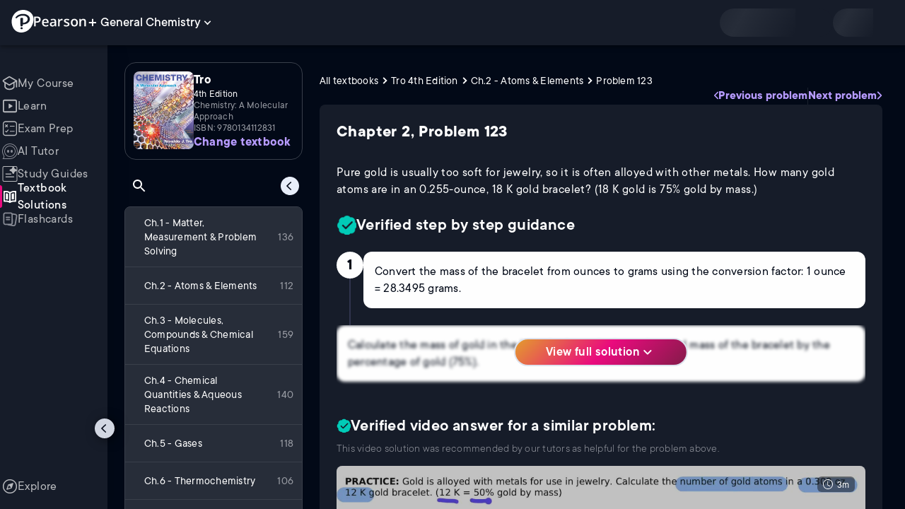

--- FILE ---
content_type: text/html; charset=utf-8
request_url: https://www.pearson.com/channels/general-chemistry/textbook-solutions/tro-4th-edition-978-0134112831/ch-2-atoms-elements/pure-gold-is-usually-too-soft-for-jewelry-so-it-is-often-alloyed-with-other-meta
body_size: 26698
content:
<!DOCTYPE html><html lang="en"><head><meta charSet="utf-8"/><meta property="og:type" content="website"/><meta name="viewport" content="width=device-width, initial-scale=1"/><meta name="theme-color" content="#000000"/><meta property="og:image" content="https://www.pearson.com/channels/channels-logo.jpg"/><meta property="twitter:card" content="summary_large_image"/><meta property="twitter:image" content="https://www.pearson.com/channels/channels-logo.jpg"/><title>Pure gold is usually too soft for jewelry, so it is often - Tro 4th Edition Ch 2 Problem 123</title><meta property="og:title" content="Pure gold is usually too soft for jewelry, so it is often - Tro 4th Edition Ch 2 Problem 123"/><meta property="twitter:title" content="Pure gold is usually too soft for jewelry, so it is often - Tro 4th Edition Ch 2 Problem 123"/><meta name="description" content="Pure gold is usually too soft for jewelry, so it is often alloyed with other metals. How many gold atoms are in an 0.255-ounce, 18 K gold bracelet? (18 K gold is 75% gold by mass.) - Tro Chemistry: A Molecular Approach 4th Edition - solution to problem 123 in chapter 2."/><meta property="og:description" content="Pure gold is usually too soft for jewelry, so it is often alloyed with other metals. How many gold atoms are in an 0.255-ounce, 18 K gold bracelet? (18 K gold is 75% gold by mass.) - Tro Chemistry: A Molecular Approach 4th Edition - solution to problem 123 in chapter 2."/><meta property="twitter:description" content="Pure gold is usually too soft for jewelry, so it is often alloyed with other metals. How many gold atoms are in an 0.255-ounce, 18 K gold bracelet? (18 K gold is 75% gold by mass.) - Tro Chemistry: A Molecular Approach 4th Edition - solution to problem 123 in chapter 2."/><link rel="canonical" href="https://www.pearson.com/channels/general-chemistry/textbook-solutions/tro-4th-edition-978-0134112831/ch-2-atoms-elements/pure-gold-is-usually-too-soft-for-jewelry-so-it-is-often-alloyed-with-other-meta"/><meta property="og:url" content="https://www.pearson.com/channels/general-chemistry/textbook-solutions/tro-4th-edition-978-0134112831/ch-2-atoms-elements/pure-gold-is-usually-too-soft-for-jewelry-so-it-is-often-alloyed-with-other-meta"/><meta property="twitter:url" content="https://www.pearson.com/channels/general-chemistry/textbook-solutions/tro-4th-edition-978-0134112831/ch-2-atoms-elements/pure-gold-is-usually-too-soft-for-jewelry-so-it-is-often-alloyed-with-other-meta"/><meta name="next-head-count" content="16"/><meta name="emotion-insertion-point" content=""/><style data-emotion="mui b6nho2 awgou1 q7mezt 10w9fme r9sqo6 1mpzjuh 1ynaf2a">.mui-b6nho2{background-color:#161c29;color:#fefefe;-webkit-transition:box-shadow 300ms cubic-bezier(0.4, 0, 0.2, 1) 0ms;transition:box-shadow 300ms cubic-bezier(0.4, 0, 0.2, 1) 0ms;box-shadow:var(--Paper-shadow);background-image:var(--Paper-overlay);display:-webkit-box;display:-webkit-flex;display:-ms-flexbox;display:flex;-webkit-flex-direction:column;-ms-flex-direction:column;flex-direction:column;width:100%;box-sizing:border-box;-webkit-flex-shrink:0;-ms-flex-negative:0;flex-shrink:0;position:fixed;z-index:1100;top:0;left:auto;right:0;--AppBar-background:#90caf9;--AppBar-color:rgba(0, 0, 0, 0.87);}@media print{.mui-b6nho2{position:absolute;}}.mui-awgou1{position:relative;display:-webkit-box;display:-webkit-flex;display:-ms-flexbox;display:flex;-webkit-align-items:center;-webkit-box-align:center;-ms-flex-align:center;align-items:center;padding-left:16px;padding-right:16px;min-height:56px;}@media (min-width:600px){.mui-awgou1{padding-left:24px;padding-right:24px;}}@media (min-width:0px){@media (orientation: landscape){.mui-awgou1{min-height:48px;}}}@media (min-width:600px){.mui-awgou1{min-height:64px;}}.mui-q7mezt{-webkit-user-select:none;-moz-user-select:none;-ms-user-select:none;user-select:none;width:1em;height:1em;display:inline-block;-webkit-flex-shrink:0;-ms-flex-negative:0;flex-shrink:0;-webkit-transition:fill 200ms cubic-bezier(0.4, 0, 0.2, 1) 0ms;transition:fill 200ms cubic-bezier(0.4, 0, 0.2, 1) 0ms;fill:currentColor;font-size:1.5rem;}.mui-10w9fme{margin:0;-webkit-flex-shrink:0;-ms-flex-negative:0;flex-shrink:0;border-width:0;border-style:solid;border-color:#2d374a;border-bottom-width:thin;}.mui-r9sqo6{display:-webkit-inline-box;display:-webkit-inline-flex;display:-ms-inline-flexbox;display:inline-flex;-webkit-align-items:center;-webkit-box-align:center;-ms-flex-align:center;align-items:center;-webkit-box-pack:center;-ms-flex-pack:center;-webkit-justify-content:center;justify-content:center;position:relative;box-sizing:border-box;-webkit-tap-highlight-color:transparent;background-color:transparent;outline:0;border:0;margin:0;border-radius:0;padding:0;cursor:pointer;-webkit-user-select:none;-moz-user-select:none;-ms-user-select:none;user-select:none;vertical-align:middle;-moz-appearance:none;-webkit-appearance:none;-webkit-text-decoration:none;text-decoration:none;color:inherit;text-align:center;-webkit-flex:0 0 auto;-ms-flex:0 0 auto;flex:0 0 auto;font-size:1.5rem;padding:8px;border-radius:50%;color:#fff;-webkit-transition:background-color 150ms cubic-bezier(0.4, 0, 0.2, 1) 0ms;transition:background-color 150ms cubic-bezier(0.4, 0, 0.2, 1) 0ms;padding:5px;font-size:1.125rem;}.mui-r9sqo6::-moz-focus-inner{border-style:none;}.mui-r9sqo6.Mui-disabled{pointer-events:none;cursor:default;}@media print{.mui-r9sqo6{-webkit-print-color-adjust:exact;color-adjust:exact;}}.mui-r9sqo6.Mui-disabled{background-color:transparent;color:rgba(255, 255, 255, 0.3);}.mui-r9sqo6.MuiIconButton-loading{color:transparent;}.mui-r9sqo6:hover{background-color:transparent;}.mui-r9sqo6:focus-visible{outline:2px solid var(--Text-darkTheme--Default);outline-offset:2px;}.mui-1mpzjuh{display:-webkit-inline-box;display:-webkit-inline-flex;display:-ms-inline-flexbox;display:inline-flex;-webkit-align-items:center;-webkit-box-align:center;-ms-flex-align:center;align-items:center;-webkit-box-pack:center;-ms-flex-pack:center;-webkit-justify-content:center;justify-content:center;position:relative;box-sizing:border-box;-webkit-tap-highlight-color:transparent;background-color:transparent;outline:0;border:0;margin:0;border-radius:0;padding:0;cursor:pointer;-webkit-user-select:none;-moz-user-select:none;-ms-user-select:none;user-select:none;vertical-align:middle;-moz-appearance:none;-webkit-appearance:none;-webkit-text-decoration:none;text-decoration:none;color:inherit;text-align:center;-webkit-flex:0 0 auto;-ms-flex:0 0 auto;flex:0 0 auto;font-size:1.5rem;padding:8px;border-radius:50%;color:#fff;-webkit-transition:background-color 150ms cubic-bezier(0.4, 0, 0.2, 1) 0ms;transition:background-color 150ms cubic-bezier(0.4, 0, 0.2, 1) 0ms;padding:12px;font-size:1.75rem;}.mui-1mpzjuh::-moz-focus-inner{border-style:none;}.mui-1mpzjuh.Mui-disabled{pointer-events:none;cursor:default;}@media print{.mui-1mpzjuh{-webkit-print-color-adjust:exact;color-adjust:exact;}}.mui-1mpzjuh.Mui-disabled{background-color:transparent;color:rgba(255, 255, 255, 0.3);}.mui-1mpzjuh.MuiIconButton-loading{color:transparent;}.mui-1mpzjuh:hover{background-color:transparent;}.mui-1mpzjuh:focus-visible{outline:2px solid var(--Text-darkTheme--Default);outline-offset:2px;}.mui-1ynaf2a{display:-webkit-inline-box;display:-webkit-inline-flex;display:-ms-inline-flexbox;display:inline-flex;-webkit-align-items:center;-webkit-box-align:center;-ms-flex-align:center;align-items:center;-webkit-box-pack:center;-ms-flex-pack:center;-webkit-justify-content:center;justify-content:center;position:relative;box-sizing:border-box;-webkit-tap-highlight-color:transparent;background-color:transparent;outline:0;border:0;margin:0;border-radius:0;padding:0;cursor:pointer;-webkit-user-select:none;-moz-user-select:none;-ms-user-select:none;user-select:none;vertical-align:middle;-moz-appearance:none;-webkit-appearance:none;-webkit-text-decoration:none;text-decoration:none;color:inherit;text-align:center;-webkit-flex:0 0 auto;-ms-flex:0 0 auto;flex:0 0 auto;font-size:1.5rem;padding:8px;border-radius:50%;color:#fff;-webkit-transition:background-color 150ms cubic-bezier(0.4, 0, 0.2, 1) 0ms;transition:background-color 150ms cubic-bezier(0.4, 0, 0.2, 1) 0ms;--IconButton-hoverBg:rgba(255, 255, 255, 0.08);padding:12px;font-size:1.75rem;}.mui-1ynaf2a::-moz-focus-inner{border-style:none;}.mui-1ynaf2a.Mui-disabled{pointer-events:none;cursor:default;}@media print{.mui-1ynaf2a{-webkit-print-color-adjust:exact;color-adjust:exact;}}.mui-1ynaf2a:hover{background-color:var(--IconButton-hoverBg);}@media (hover: none){.mui-1ynaf2a:hover{background-color:transparent;}}.mui-1ynaf2a.Mui-disabled{background-color:transparent;color:rgba(255, 255, 255, 0.3);}.mui-1ynaf2a.MuiIconButton-loading{color:transparent;}.mui-1ynaf2a:hover{background-color:transparent;}.mui-1ynaf2a:focus-visible{outline:2px solid var(--Text-darkTheme--Default);outline-offset:2px;}</style><link rel="icon" href="https://www.pearson.com/etc/designs/global-store/pearsonplus/favicon.ico"/><link rel="shortcut icon" href="https://www.pearson.com/etc/designs/global-store/pearsonplus/favicon.ico"/><link rel="apple-touch-icon" href="/logo192.png"/><link rel="preload" as="script" href="https://www.pearson.com/assets/ea894bc049167f794e266452faa1fa11422373f0727"/><link rel="preload" href="https://static.studychannel.pearsonprd.tech/fonts/tt-commons.css" as="style"/><link rel="stylesheet" href="https://static.studychannel.pearsonprd.tech/fonts/tt-commons.css"/><link rel="preload" href="/channels/_next/static/css/662d22eba9c66389.css" as="style"/><link rel="stylesheet" href="/channels/_next/static/css/662d22eba9c66389.css" data-n-g=""/><link rel="preload" href="/channels/_next/static/css/b4813fa38d5a3705.css" as="style"/><link rel="stylesheet" href="/channels/_next/static/css/b4813fa38d5a3705.css" data-n-p=""/><link rel="preload" href="/channels/_next/static/css/105a4832be464467.css" as="style"/><link rel="stylesheet" href="/channels/_next/static/css/105a4832be464467.css" data-n-p=""/><link rel="preload" href="/channels/_next/static/css/0d0e59d9465fc19d.css" as="style"/><link rel="stylesheet" href="/channels/_next/static/css/0d0e59d9465fc19d.css" data-n-p=""/><link rel="preload" href="/channels/_next/static/css/0ef4c8b5652dcf87.css" as="style"/><link rel="stylesheet" href="/channels/_next/static/css/0ef4c8b5652dcf87.css" data-n-p=""/><link rel="preload" href="/channels/_next/static/css/e89c48fb03ebb1b1.css" as="style"/><link rel="stylesheet" href="/channels/_next/static/css/e89c48fb03ebb1b1.css" data-n-p=""/><noscript data-n-css=""></noscript><script type="text/javascript" src="https://www.pearson.com/assets/ea894bc049167f794e266452faa1fa11422373f0727"  ></script><script defer="" nomodule="" src="/channels/_next/static/chunks/polyfills-42372ed130431b0a.js"></script><script src="/channels/_next/static/chunks/webpack-f1f34fd8af64dbf9.js" defer=""></script><script src="/channels/_next/static/chunks/framework-945b357d4a851f4b.js" defer=""></script><script src="/channels/_next/static/chunks/main-1da665e70e46b984.js" defer=""></script><script src="/channels/_next/static/chunks/pages/_app-88433603c7ba56d7.js" defer=""></script><script src="/channels/_next/static/chunks/9353-8825306d3ae48c9f.js" defer=""></script><script src="/channels/_next/static/chunks/2812-a9da497961ace24d.js" defer=""></script><script src="/channels/_next/static/chunks/2515-f5152e1069ade688.js" defer=""></script><script src="/channels/_next/static/chunks/1218-2c9e2d50d557f6c9.js" defer=""></script><script src="/channels/_next/static/chunks/9470-503b15789f1f9275.js" defer=""></script><script src="/channels/_next/static/chunks/3075-f6a768ecbd8e2778.js" defer=""></script><script src="/channels/_next/static/chunks/4859-0c0a5402c9c8cf40.js" defer=""></script><script src="/channels/_next/static/chunks/1036-f355cc71448ce558.js" defer=""></script><script src="/channels/_next/static/chunks/7817-d06ef51e48469b38.js" defer=""></script><script src="/channels/_next/static/chunks/5977-8dab3b1a1ad109e5.js" defer=""></script><script src="/channels/_next/static/chunks/6444-ff128e3f436bd0af.js" defer=""></script><script src="/channels/_next/static/chunks/2022-529fdfcec290c7f5.js" defer=""></script><script src="/channels/_next/static/chunks/2212-f84a54908484f09f.js" defer=""></script><script src="/channels/_next/static/chunks/337-3dea7b693b935195.js" defer=""></script><script src="/channels/_next/static/chunks/pages/%5BcourseId%5D/textbook-solutions/%5BtextbookSeoUrl%5D/%5BchapterSeoUrl%5D/%5BassetSeoUrl%5D-e82fc8f240e89283.js" defer=""></script><script src="/channels/_next/static/p9NMlnJz4sR4sl7XiAnuy/_buildManifest.js" defer=""></script><script src="/channels/_next/static/p9NMlnJz4sR4sl7XiAnuy/_ssgManifest.js" defer=""></script>
                              <script>!function(e){var n="https://s.go-mpulse.net/boomerang/";if("False"=="True")e.BOOMR_config=e.BOOMR_config||{},e.BOOMR_config.PageParams=e.BOOMR_config.PageParams||{},e.BOOMR_config.PageParams.pci=!0,n="https://s2.go-mpulse.net/boomerang/";if(window.BOOMR_API_key="XCNNJ-G8PCV-U855W-LP259-ULUSU",function(){function e(){if(!r){var e=document.createElement("script");e.id="boomr-scr-as",e.src=window.BOOMR.url,e.async=!0,o.appendChild(e),r=!0}}function t(e){r=!0;var n,t,a,i,d=document,O=window;if(window.BOOMR.snippetMethod=e?"if":"i",t=function(e,n){var t=d.createElement("script");t.id=n||"boomr-if-as",t.src=window.BOOMR.url,BOOMR_lstart=(new Date).getTime(),e=e||d.body,e.appendChild(t)},!window.addEventListener&&window.attachEvent&&navigator.userAgent.match(/MSIE [67]\./))return window.BOOMR.snippetMethod="s",void t(o,"boomr-async");a=document.createElement("IFRAME"),a.src="about:blank",a.title="",a.role="presentation",a.loading="eager",i=(a.frameElement||a).style,i.width=0,i.height=0,i.border=0,i.display="none",o.appendChild(a);try{O=a.contentWindow,d=O.document.open()}catch(_){n=document.domain,a.src="javascript:var d=document.open();d.domain='"+n+"';void 0;",O=a.contentWindow,d=O.document.open()}if(n)d._boomrl=function(){this.domain=n,t()},d.write("<bo"+"dy onload='document._boomrl();'>");else if(O._boomrl=function(){t()},O.addEventListener)O.addEventListener("load",O._boomrl,!1);else if(O.attachEvent)O.attachEvent("onload",O._boomrl);d.close()}function a(e){window.BOOMR_onload=e&&e.timeStamp||(new Date).getTime()}if(!window.BOOMR||!window.BOOMR.version&&!window.BOOMR.snippetExecuted){window.BOOMR=window.BOOMR||{},window.BOOMR.snippetStart=(new Date).getTime(),window.BOOMR.snippetExecuted=!0,window.BOOMR.snippetVersion=14,window.BOOMR.url=n+"XCNNJ-G8PCV-U855W-LP259-ULUSU";var i=document.currentScript||document.getElementsByTagName("script")[0],o=i.parentNode,r=!1,d=document.createElement("link");if(d.relList&&"function"==typeof d.relList.supports&&d.relList.supports("preload")&&"as"in d)window.BOOMR.snippetMethod="p",d.href=window.BOOMR.url,d.rel="preload",d.as="script",d.addEventListener("load",e),d.addEventListener("error",function(){t(!0)}),setTimeout(function(){if(!r)t(!0)},3e3),BOOMR_lstart=(new Date).getTime(),o.appendChild(d);else t(!1);if(window.addEventListener)window.addEventListener("load",a,!1);else if(window.attachEvent)window.attachEvent("onload",a)}}(),"".length>0)if(e&&"performance"in e&&e.performance&&"function"==typeof e.performance.setResourceTimingBufferSize)e.performance.setResourceTimingBufferSize();!function(){if(BOOMR=e.BOOMR||{},BOOMR.plugins=BOOMR.plugins||{},!BOOMR.plugins.AK){var n=""=="true"?1:0,t="",a="aoi2vpyxge7222lsiq3q-f-68a6fb1ef-clientnsv4-s.akamaihd.net",i="false"=="true"?2:1,o={"ak.v":"39","ak.cp":"1904824","ak.ai":parseInt("503985",10),"ak.ol":"0","ak.cr":10,"ak.ipv":4,"ak.proto":"h2","ak.rid":"a1ef373","ak.r":47376,"ak.a2":n,"ak.m":"x","ak.n":"essl","ak.bpcip":"3.145.170.0","ak.cport":42068,"ak.gh":"23.200.85.100","ak.quicv":"","ak.tlsv":"tls1.3","ak.0rtt":"","ak.0rtt.ed":"","ak.csrc":"-","ak.acc":"","ak.t":"1769096247","ak.ak":"hOBiQwZUYzCg5VSAfCLimQ==421IgCbHXXlVGEAmUo91PvjuqoXrzxZRtaKCvb/fJ+KeKt2kLExgStIRot8o1L25W5xkPyTBnasyfddLV7gL32xvP3RdWYW9IHsU6iO6G2WPD3QVBVbdKGY5q5TfVhl7z7/+xqMrK6f1XtiBL5TgQqE+W7SezR6i1BZrhMvZ4NSo8FVa1wTb0VEISl649CGKtMJ4Kj7/33rOEai4bX+eUevIKgi6UXVBQPeR2W3uvuPUH3M/TyI5UV84ZEC8wh6p9vCfcEqXSQrW8HtjNwDUSqVkVC/Yk8vrEk5DGyzN4tvlt0T3O7XuL/xAegFUlFuf9gj3qqhqqH+2XVFNd7EcKROmX99vJhFjUb+Ym3l3UGpuHkm2sFNqhYXVoGReJYmZlx/X4OPBaYS2tX/Ewj9m74xvYn+2ksGHyf/h0iGVkj0=","ak.pv":"177","ak.dpoabenc":"","ak.tf":i};if(""!==t)o["ak.ruds"]=t;var r={i:!1,av:function(n){var t="http.initiator";if(n&&(!n[t]||"spa_hard"===n[t]))o["ak.feo"]=void 0!==e.aFeoApplied?1:0,BOOMR.addVar(o)},rv:function(){var e=["ak.bpcip","ak.cport","ak.cr","ak.csrc","ak.gh","ak.ipv","ak.m","ak.n","ak.ol","ak.proto","ak.quicv","ak.tlsv","ak.0rtt","ak.0rtt.ed","ak.r","ak.acc","ak.t","ak.tf"];BOOMR.removeVar(e)}};BOOMR.plugins.AK={akVars:o,akDNSPreFetchDomain:a,init:function(){if(!r.i){var e=BOOMR.subscribe;e("before_beacon",r.av,null,null),e("onbeacon",r.rv,null,null),r.i=!0}return this},is_complete:function(){return!0}}}}()}(window);</script></head><body class="study-theme-dark"><div id="__next"><div id="root"><a class="PUOR6p" href="#main-content-starts">Skip to main content</a><div class="S_xlzd"><header class="MuiPaper-root MuiPaper-elevation MuiPaper-elevation4 MuiAppBar-root MuiAppBar-colorPrimary MuiAppBar-positionFixed _9lQJQ_ mui-fixed mui-b6nho2" id="mainHeader" style="--Paper-shadow:0px 2px 4px -1px rgba(0,0,0,0.2),0px 4px 5px 0px rgba(0,0,0,0.14),0px 1px 10px 0px rgba(0,0,0,0.12);--Paper-overlay:linear-gradient(rgba(255, 255, 255, 0.092), rgba(255, 255, 255, 0.092))"><div class="MuiToolbar-root MuiToolbar-gutters MuiToolbar-regular v_I_em mui-awgou1"><div><a href="https://www.pearson.com/en-us/pearsonplus.html" class="w9JKWE" tabindex="0" role="button"><img src="/channels/images/PearsonLogo.svg" class="WN5pdq" alt="Pearson+ Logo" width="32" height="32"/><img role="presentation" src="/channels/images/PearsonLogoText.svg" class="RKsB3s" alt="Pearson+ Logo" width="88" height="18"/></a></div><button id=":R16al3l96:" class="gdM_Ks" aria-expanded="false" aria-controls="channelsModal"><p class="aVkELG">General Chemistry</p><svg class="MuiSvgIcon-root MuiSvgIcon-fontSizeMedium _4PuOGb mui-q7mezt" focusable="false" aria-hidden="true" viewBox="0 0 24 24"><path d="M7.41 8.59 12 13.17l4.59-4.58L18 10l-6 6-6-6z"></path></svg></button><div class="ZPRem8"><div class="JRTxfl"><div class="ZeKf_n vDS8QF"><div class="S0a0BQ" style="width:100%;height:100%"><span></span></div></div><div class="ZeKf_n"><div class="S0a0BQ" style="width:100%;height:100%"><span></span></div></div></div></div></div></header><div class="mL_aZ_"><div style="top:58px" class="IHblgN"><nav aria-label="channel" class="K2kWMu"><div role="list" class="V4mDev"><span role="listitem" class="_7BFWe2" data-coachmark="{&quot;position&quot;:&quot;bottom&quot;,&quot;offset&quot;:[0,10],&quot;step&quot;:1,&quot;label&quot;:&quot;My Course&quot;,&quot;text&quot;:&quot;Create a personalized study plan and get recommended content.&quot;}"><a class="vUU_gl" href="/channels/general-chemistry"><span>My Course</span></a></span><span role="listitem" class="_7BFWe2" data-coachmark="{&quot;position&quot;:&quot;bottom&quot;,&quot;offset&quot;:[0,10],&quot;step&quot;:2,&quot;label&quot;:&quot;Learn&quot;,&quot;text&quot;:&quot;Watch bite-sized video lessons by world-class instructors.&quot;}"><a class="vUU_gl" href="/channels/general-chemistry/learn/jules"><span>Learn</span></a></span><span role="listitem" class="_7BFWe2" data-coachmark="{&quot;position&quot;:&quot;bottom&quot;,&quot;offset&quot;:[0,10],&quot;step&quot;:3,&quot;label&quot;:&quot;Exam Prep&quot;,&quot;text&quot;:&quot;Prepare for your exams with custom practice sets.&quot;}"><a class="vUU_gl" href="/channels/general-chemistry/exam-prep"><span>Exam Prep</span></a></span><span role="listitem" class="_7BFWe2" data-coachmark="{&quot;position&quot;:&quot;bottom&quot;,&quot;offset&quot;:[0,10],&quot;step&quot;:4,&quot;label&quot;:&quot;AI Tutor&quot;,&quot;text&quot;:&quot;Get unstuck with our trusted AI tutor.&quot;}"><a class="vUU_gl" href="/channels/general-chemistry/ai-tutor"><span>AI Tutor</span></a></span><span role="listitem" class="_7BFWe2" data-coachmark="{&quot;position&quot;:&quot;bottom&quot;,&quot;offset&quot;:[0,10],&quot;step&quot;:5,&quot;label&quot;:&quot;Study Guides&quot;,&quot;text&quot;:&quot;Transform your notes into study guides, flashcards, and practice problems.&quot;}"><a class="vUU_gl" href="/channels/general-chemistry/study-guides"><span>Study Guides</span></a></span><span role="listitem" class="_7BFWe2 J_b8mp"><a aria-current="page" class="vUU_gl" href="/channels/general-chemistry/textbook-solutions"><span>Textbook Solutions</span></a></span><span role="listitem" class="_7BFWe2"><a class="vUU_gl" href="/channels/general-chemistry/flashcards"><span>Flashcards</span></a></span><span role="listitem" class="_7BFWe2"><a class="vUU_gl" href="/channels/general-chemistry/explore"><span>Explore</span></a></span><div aria-hidden="true" class="_3TfBic"></div></div></nav></div><div class="_9bHcpc"><nav aria-label="channel"><ul class="_51oDmM"><li class="_5AKkCe"><a class="P_CdIR" data-coachmark="{&quot;position&quot;:&quot;right&quot;,&quot;offset&quot;:[10,0],&quot;step&quot;:1,&quot;label&quot;:&quot;My Course&quot;,&quot;text&quot;:&quot;Create a personalized study plan and get recommended content.&quot;}" href="/channels/general-chemistry"><div class="_5qo0Fy"></div><div class="_2a6qYG" aria-label=""><img alt="" src="/channels/images/navigation/myCourseOutline.svg" height="22" width="22"/></div><span class="k78nyG">My Course</span></a></li><li class="MuiDivider-root MuiDivider-fullWidth _5AKkCe FU9xbf mui-10w9fme" role="none"></li><li class="_5AKkCe"><a class="P_CdIR" data-coachmark="{&quot;position&quot;:&quot;right&quot;,&quot;offset&quot;:[10,0],&quot;step&quot;:2,&quot;label&quot;:&quot;Learn&quot;,&quot;text&quot;:&quot;Watch bite-sized video lessons by world-class instructors.&quot;}" href="/channels/general-chemistry/learn/jules"><div class="_5qo0Fy"></div><div class="_2a6qYG" aria-label=""><img alt="" src="/channels/images/navigation/learnOutline.svg" height="22" width="22"/></div><span class="k78nyG">Learn</span></a></li><li class="_5AKkCe"><a class="P_CdIR" data-coachmark="{&quot;position&quot;:&quot;right&quot;,&quot;offset&quot;:[10,0],&quot;step&quot;:3,&quot;label&quot;:&quot;Exam Prep&quot;,&quot;text&quot;:&quot;Prepare for your exams with custom practice sets.&quot;}" href="/channels/general-chemistry/exam-prep"><div class="_5qo0Fy"></div><div class="_2a6qYG" aria-label=""><img alt="" src="/channels/images/navigation/examPrepOutline.svg" height="22" width="22"/></div><span class="k78nyG">Exam Prep</span></a></li><li class="_5AKkCe"><a class="P_CdIR" data-coachmark="{&quot;position&quot;:&quot;right&quot;,&quot;offset&quot;:[10,0],&quot;step&quot;:4,&quot;label&quot;:&quot;AI Tutor&quot;,&quot;text&quot;:&quot;Get unstuck with our trusted AI tutor.&quot;}" href="/channels/general-chemistry/ai-tutor"><div class="_5qo0Fy"></div><div class="_2a6qYG" aria-label=""><img alt="" src="/channels/images/navigation/hwHelpOutline.svg" height="22" width="22"/></div><span class="k78nyG">AI Tutor</span></a></li><li class="_5AKkCe"><a class="P_CdIR" data-coachmark="{&quot;position&quot;:&quot;right&quot;,&quot;offset&quot;:[10,0],&quot;step&quot;:5,&quot;label&quot;:&quot;Study Guides&quot;,&quot;text&quot;:&quot;Transform your notes into study guides, flashcards, and practice problems.&quot;}" href="/channels/general-chemistry/study-guides"><div class="_5qo0Fy"></div><div class="_2a6qYG" aria-label=""><img alt="" src="/channels/images/navigation/studyGuidesOutline.svg" height="22" width="22"/></div><span class="k78nyG">Study Guides</span></a></li><li class="_5AKkCe"><a aria-current="page" class="P_CdIR pRA8SF" href="/channels/general-chemistry/textbook-solutions"><div class="_5qo0Fy pRA8SF"></div><div class="_2a6qYG" aria-label=""><img alt="" src="/channels/images/navigation/textbookSolutionsFilled.svg" height="22" width="22"/></div><span class="k78nyG">Textbook Solutions</span></a></li><li class="_5AKkCe"><a class="P_CdIR" href="/channels/general-chemistry/flashcards"><div class="_5qo0Fy"></div><div class="_2a6qYG" aria-label=""><img alt="" src="/channels/images/navigation/flashcardsOutline.svg" height="22" width="22"/></div><span class="k78nyG">Flashcards</span></a></li><li class="MuiDivider-root MuiDivider-fullWidth _5AKkCe FU9xbf mui-10w9fme" role="none"></li><li class="_5AKkCe FPETun"><a class="P_CdIR" href="/channels/general-chemistry/explore"><div class="_5qo0Fy"></div><div class="_2a6qYG" aria-label=""><img alt="" src="/channels/images/navigation/exploreOutline.svg" height="22" width="22"/></div><span class="k78nyG">Explore</span></a></li></ul></nav><button class="MuiButtonBase-root MuiIconButton-root MuiIconButton-sizeSmall LOCt6o mui-r9sqo6" tabindex="0" type="button" aria-label="Hide navigation"><img src="/channels/images/navigation/collapseTOC.svg" alt="" width="18" height="18"/></button></div><div id="course-content-wrapper-id" class="pgk82m"><div class="KEaPyn"><div style="display:contents" data-a11y-owner="" data-a11y-owner-root-link=":R9jl96:-owner-state-owner-root" data-a11y-owner-root=":R9jl96:-owner-state-owner-root"><main id="main-content-starts"><div class="Towixt"><nav aria-label="course" class="nE0cVR"><button aria-label="Open course navigation" class="CdocIY"><img src="/channels/images/drawer-left-24.svg" alt=""/></button></nav><div class="_9tbGni"></div><div class="M8Iv38"><div class="HKzpXY">Ch.2 - Atoms &amp; Elements</div></div></div><div class="g1Ccm5"><div class="E9b_Tv"><div class="p5BkMR"><div role="navigation" aria-labelledby=":Ripjl96:" class="VUSUr9"><div class="FVtbqh"><img class="ikbJnF" src="https://static.studychannel.pearsonprd.tech/courses/general-chemistry/thumbnails/textbooks/2597e6d7" alt="Tro - Chemistry: A Molecular Approach 4th Edition"/><div class="_5vwgfm"><div class="UI8IPQ"><span class="_6MlTg9">Tro</span><span class="fkOnlS">4th Edition</span><span class="Pog9Rr">Chemistry: A Molecular Approach</span><span class="l_ZTfm">ISBN: 9780134112831</span></div><div class="lJPqVm"><span class="_5Orffg">Not the one you use?</span><a class="ugp3pr" href="/channels/general-chemistry/textbook-solutions"><span class="_20zvrm">Change textbook</span><span class="db4Am5">Select a different textbook</span></a></div></div></div><div class="_0L16io"><div class="P5xMru"><span id=":Ripjl96:" class="_3xrATY">Table of contents</span><div role="search" aria-label="Table of contents"><button class="MuiButtonBase-root MuiIconButton-root MuiIconButton-sizeSmall yZ_8PA mui-r9sqo6" tabindex="0" type="button" aria-label="Search in the table of contents"><svg class="MuiSvgIcon-root MuiSvgIcon-fontSizeMedium _18yp9Z mui-q7mezt" focusable="false" aria-hidden="true" viewBox="0 0 24 24"><path d="M15.5 14h-.79l-.28-.27C15.41 12.59 16 11.11 16 9.5 16 5.91 13.09 3 9.5 3S3 5.91 3 9.5 5.91 16 9.5 16c1.61 0 3.09-.59 4.23-1.57l.27.28v.79l5 4.99L20.49 19zm-6 0C7.01 14 5 11.99 5 9.5S7.01 5 9.5 5 14 7.01 14 9.5 11.99 14 9.5 14"></path></svg></button></div><div><button class="MuiButtonBase-root MuiIconButton-root MuiIconButton-sizeSmall Up0zUM mui-r9sqo6" tabindex="0" type="button" aria-label="Hide table of content"><img alt="" src="/channels/images/navigation/collapseTOC.svg" class="UeGM2K" width="18" height="18"/></button></div><div class="fHO2t9"><div aria-live="polite"><span></span></div></div></div></div><ul class="hgvcnQ"><li id="c682cebe"><a class="_7Nm8IG Kgfr86" href="/channels/general-chemistry/textbook-solutions/tro-4th-edition-978-0134112831/ch-1-matter-measurement-problem-solving"><div class="rsXGvp"><div class="SoCoKJ S5Kn_g"></div><span class="zfpjXZ">Ch.1 - Matter, Measurement &amp; Problem Solving</span></div><span class="gAaocQ">136</span></a></li><li id="399887a2"><a class="_7Nm8IG" href="/channels/general-chemistry/textbook-solutions/tro-4th-edition-978-0134112831/ch-2-atoms-elements"><div class="rsXGvp"><div class="SoCoKJ S5Kn_g"></div><span class="zfpjXZ">Ch.2 - Atoms &amp; Elements</span></div><span class="gAaocQ">112</span></a></li><li id="32304ee2"><a class="_7Nm8IG" href="/channels/general-chemistry/textbook-solutions/tro-4th-edition-978-0134112831/ch-3-molecules-compounds-chemical-equations"><div class="rsXGvp"><div class="SoCoKJ S5Kn_g"></div><span class="zfpjXZ">Ch.3 - Molecules, Compounds &amp; Chemical Equations</span></div><span class="gAaocQ">159</span></a></li><li id="afc95ebc"><a class="_7Nm8IG" href="/channels/general-chemistry/textbook-solutions/tro-4th-edition-978-0134112831/ch-4-chemical-quantities-aqueous-reactions"><div class="rsXGvp"><div class="SoCoKJ S5Kn_g"></div><span class="zfpjXZ">Ch.4 - Chemical Quantities &amp; Aqueous Reactions</span></div><span class="gAaocQ">140</span></a></li><li id="407ad72c"><a class="_7Nm8IG" href="/channels/general-chemistry/textbook-solutions/tro-4th-edition-978-0134112831/ch-5-gases"><div class="rsXGvp"><div class="SoCoKJ S5Kn_g"></div><span class="zfpjXZ">Ch.5 - Gases</span></div><span class="gAaocQ">118</span></a></li><li id="0a08b8af"><a class="_7Nm8IG" href="/channels/general-chemistry/textbook-solutions/tro-4th-edition-978-0134112831/ch-6-thermochemistry"><div class="rsXGvp"><div class="SoCoKJ S5Kn_g"></div><span class="zfpjXZ">Ch.6 - Thermochemistry</span></div><span class="gAaocQ">106</span></a></li><li id="17eaf2f4"><a class="_7Nm8IG" href="/channels/general-chemistry/textbook-solutions/tro-4th-edition-978-0134112831/ch-7-quantum-mechanical-model-of-the-atom"><div class="rsXGvp"><div class="SoCoKJ S5Kn_g"></div><span class="zfpjXZ">Ch.7 - Quantum-Mechanical Model of the Atom</span></div><span class="gAaocQ">62</span></a></li><li id="7c54e126"><a class="_7Nm8IG" href="/channels/general-chemistry/textbook-solutions/tro-4th-edition-978-0134112831/ch-8-periodic-properties-of-the-elements"><div class="rsXGvp"><div class="SoCoKJ S5Kn_g"></div><span class="zfpjXZ">Ch.8 - Periodic Properties of the Elements</span></div><span class="gAaocQ">103</span></a></li><li id="a2d3f7af"><a class="_7Nm8IG" href="/channels/general-chemistry/textbook-solutions/tro-4th-edition-978-0134112831/ch-9-chemical-bonding-i-the-lewis-model"><div class="rsXGvp"><div class="SoCoKJ S5Kn_g"></div><span class="zfpjXZ">Ch.9 - Chemical Bonding I: The Lewis Model</span></div><span class="gAaocQ">104</span></a></li><li id="29b9c5f1"><a class="_7Nm8IG" href="/channels/general-chemistry/textbook-solutions/tro-4th-edition-978-0134112831/ch-10-molecular-shapes-valence-bond-theory"><div class="rsXGvp"><div class="SoCoKJ S5Kn_g"></div><span class="zfpjXZ">Ch.10 - Chemical Bonding II: Molecular Shapes &amp; Valence Bond Theory</span></div><span class="gAaocQ">89</span></a></li><li id="efbeb797"><a class="_7Nm8IG" href="/channels/general-chemistry/textbook-solutions/tro-4th-edition-978-0134112831/ch-11-liquids-solids-intermolecular-forces"><div class="rsXGvp"><div class="SoCoKJ S5Kn_g"></div><span class="zfpjXZ">Ch.11 - Liquids, Solids &amp; Intermolecular Forces</span></div><span class="gAaocQ">73</span></a></li><li id="58878068"><a class="_7Nm8IG" href="/channels/general-chemistry/textbook-solutions/tro-4th-edition-978-0134112831/12-solids-and-modern-material"><div class="rsXGvp"><div class="SoCoKJ S5Kn_g"></div><span class="zfpjXZ">Ch.12 - Solids and Modern Material</span></div><span class="gAaocQ">59</span></a></li><li id="4856f25e"><a class="_7Nm8IG" href="/channels/general-chemistry/textbook-solutions/tro-4th-edition-978-0134112831/ch-12-solutions"><div class="rsXGvp"><div class="SoCoKJ S5Kn_g"></div><span class="zfpjXZ">Ch.13 - Solutions</span></div><span class="gAaocQ">110</span></a></li><li id="61184da4"><a class="_7Nm8IG" href="/channels/general-chemistry/textbook-solutions/tro-4th-edition-978-0134112831/ch-13-chemical-kinetics"><div class="rsXGvp"><div class="SoCoKJ S5Kn_g"></div><span class="zfpjXZ">Ch.14 - Chemical Kinetics</span></div><span class="gAaocQ">140</span></a></li><li id="62d5d36c"><a class="_7Nm8IG" href="/channels/general-chemistry/textbook-solutions/tro-4th-edition-978-0134112831/ch-14-chemical-equilibrium"><div class="rsXGvp"><div class="SoCoKJ S5Kn_g"></div><span class="zfpjXZ">Ch.15 - Chemical Equilibrium</span></div><span class="gAaocQ">78</span></a></li><li id="e18e53bd"><a class="_7Nm8IG" href="/channels/general-chemistry/textbook-solutions/tro-4th-edition-978-0134112831/ch-15-acids-and-bases"><div class="rsXGvp"><div class="SoCoKJ S5Kn_g"></div><span class="zfpjXZ">Ch.16 - Acids and Bases</span></div><span class="gAaocQ">155</span></a></li><li id="388f1068"><a class="_7Nm8IG" href="/channels/general-chemistry/textbook-solutions/tro-4th-edition-978-0134112831/ch-16-aqueous-equilibrium"><div class="rsXGvp"><div class="SoCoKJ S5Kn_g"></div><span class="zfpjXZ">Ch.17 - Aqueous Ionic Equilibrium</span></div><span class="gAaocQ">176</span></a></li><li id="5fe8335f"><a class="_7Nm8IG" href="/channels/general-chemistry/textbook-solutions/tro-4th-edition-978-0134112831/ch-17-chemical-thermodynamics"><div class="rsXGvp"><div class="SoCoKJ S5Kn_g"></div><span class="zfpjXZ">Ch.18 - Free Energy and Thermodynamics</span></div><span class="gAaocQ">108</span></a></li><li id="2f3504af"><a class="_7Nm8IG" href="/channels/general-chemistry/textbook-solutions/tro-4th-edition-978-0134112831/ch-18-electrochemistry"><div class="rsXGvp"><div class="SoCoKJ S5Kn_g"></div><span class="zfpjXZ">Ch.19 - Electrochemistry</span></div><span class="gAaocQ">118</span></a></li><li id="81318bab"><a class="_7Nm8IG" href="/channels/general-chemistry/textbook-solutions/tro-4th-edition-978-0134112831/ch-19-nuclear-chemistry"><div class="rsXGvp"><div class="SoCoKJ S5Kn_g"></div><span class="zfpjXZ">Ch.20 - Radioactivity and Nuclear Chemistry</span></div><span class="gAaocQ">82</span></a></li><li id="b2426896"><a class="_7Nm8IG _1o46F8" href="/channels/general-chemistry/textbook-solutions/tro-4th-edition-978-0134112831/ch-20-organic-chemistry"><div class="rsXGvp"><div class="SoCoKJ S5Kn_g"></div><span class="zfpjXZ">Ch.21 - Organic Chemistry</span></div><span class="gAaocQ">150</span></a></li></ul></div></div></div><div class="J6yuwc"><div class="bALtLy"><div class="tP0OOD _7kwmvi"><img class="mFHUfB" src="https://static.studychannel.pearsonprd.tech/courses/general-chemistry/thumbnails/textbooks/2597e6d7" alt="Tro - Chemistry: A Molecular Approach 4th Edition"/><div class="I3RoV2"><span class="sRhBgH">Tro</span><span class="o_Y0Uf">4th Edition</span><span class="SwtXbF">Chemistry: A Molecular Approach</span><span class="SwtXbF">ISBN: 9780134112831</span><a class="xBecBd" href="/channels/general-chemistry/textbook-solutions"><span class="_nE4q7">Not the one you use?</span><span class="oO1DAa">Change textbook</span></a></div></div></div><div class="i0bj7F"><a class="K6fjIm" href="/channels/general-chemistry/textbook-solutions">All textbooks</a><img src="/channels/images/whiteChevronRight.png" alt=""/><a class="K6fjIm" href="/channels/general-chemistry/textbook-solutions/tro-4th-edition-978-0134112831">Tro 4th Edition</a><img src="/channels/images/whiteChevronRight.png" alt=""/><a class="K6fjIm" href="/channels/general-chemistry/textbook-solutions/tro-4th-edition-978-0134112831/ch-2-atoms-elements">Ch.2 - Atoms &amp; Elements</a><img src="/channels/images/whiteChevronRight.png" alt=""/><span class="K6fjIm ADs1iZ">Problem 123</span></div><script type="application/ld+json">{"@context":"https://schema.org","@type":"BreadcrumbList","itemListElement":[{"@type":"ListItem","position":1,"name":"All textbooks","item":"https://www.pearson.com/channels/general-chemistry/textbook-solutions"},{"@type":"ListItem","position":2,"name":"Tro 4th Edition","item":"https://www.pearson.com/channels/general-chemistry/textbook-solutions/tro-4th-edition-978-0134112831"},{"@type":"ListItem","position":3,"name":"Ch.2 - Atoms & Elements","item":"https://www.pearson.com/channels/general-chemistry/textbook-solutions/tro-4th-edition-978-0134112831/ch-2-atoms-elements"},{"@type":"ListItem","position":4,"name":"Problem 123","item":"https://www.pearson.com/channels/general-chemistry/textbook-solutions/tro-4th-edition-978-0134112831/ch-2-atoms-elements/pure-gold-is-usually-too-soft-for-jewelry-so-it-is-often-alloyed-with-other-meta"}]}</script><div class="A1yEim"><nav aria-label="Problems" class="Z1HfkX ruuygN"><div class="_9Y6d7i" role="list"><a class="Swc_KR" href="/channels/general-chemistry/textbook-solutions/tro-4th-edition-978-0134112831/ch-2-atoms-elements/the-u-s-environmental-protection-agency-epa-sets-limits-on-healthful-levels-of-a"><img class="" alt="Go to previous" src="/channels/images/Back.svg"/><span style="text-align:start"><span class="MxxIle">Previous problem</span><span class="D6fDZH">Previous</span></span></a><span class="_9T4EWk"></span><a class="Swc_KR" href="/channels/general-chemistry/textbook-solutions/tro-4th-edition-978-0134112831/ch-2-atoms-elements/a-volatile-liquid-one-that-easily-evaporates-is-put-into-a-jar-and-the-jar-is-th"><span style="text-align:end"><span class="MxxIle">Next problem</span><span class="D6fDZH">Next</span></span><img class="" alt="Go to next" src="/channels/images/Next.svg"/></a></div></nav></div><div class="_6FbST_"><div class="_3m583"><span class="d7jlMC">Chapter 2, Problem 123</span></div><div class="G29ZX_" style="display:contents" data-a11y-id="a11y-math-hack"><span style="display:block"><div class="EJ7CxC"><h1 class="wRlmp4 _50Q__v"><span>Pure gold is usually too soft for jewelry, so it is often alloyed with other metals. How many gold atoms are in an 0.255-ounce, 18 K gold bracelet? (18 K gold is 75% gold by mass.)</span></h1></div></span></div><div class="uEKG6C"><div class="_8cQ_Zx"><img height="28px" width="auto" src="/channels/images/assetPage/verifiedSolution.png" alt=""/><span>Verified step by step guidance</span></div><div class="_3Sxv0G"><div><div class="_2Y_6Kl"><div class="dZ2nPg"><div class="yYk6ax">1</div><div class="f1cqWs"></div></div><div class="_0Zgt6w"><div class="G29ZX_" style="display:contents" data-a11y-id="a11y-math-hack"><span style="display:block"><div class="EJ7CxC"><div class="PQAfAk">Convert the mass of the bracelet from ounces to grams using the conversion factor: 1 ounce = 28.3495 grams.</div></div></span></div></div></div></div><div><div class="_2Y_6Kl"><div class="dZ2nPg"></div><div class="_0Zgt6w"><div class="G29ZX_" style="display:contents" data-a11y-id="a11y-math-hack"><span style="display:block"><div class="EJ7CxC"><div class="PQAfAk _m3lw5">Calculate the mass of gold in the bracelet by multiplying the total mass of the bracelet by the percentage of gold (75%).</div></div></span></div><button class="b2MwID _7AoJLW rHnzx9 qcgHIn grd1my"><svg class="MuiSvgIcon-root MuiSvgIcon-fontSizeMedium mui-q7mezt" focusable="false" aria-hidden="true" viewBox="0 0 24 24"><path d="M15.88 9.29 12 13.17 8.12 9.29a.996.996 0 0 0-1.41 0c-.39.39-.39 1.02 0 1.41l4.59 4.59c.39.39 1.02.39 1.41 0l4.59-4.59c.39-.39.39-1.02 0-1.41-.39-.38-1.03-.39-1.42 0"></path></svg><span>View full solution</span></button></div></div></div><div><div class="_2Y_6Kl QP5D0h"><div class="dZ2nPg"></div><div class="_0Zgt6w"><div class="G29ZX_" style="display:contents" data-a11y-id="a11y-math-hack"><span style="display:block"><div class="EJ7CxC"><div class="PQAfAk">Convert the mass of gold from grams to moles using the molar mass of gold (Au), which is approximately 197 g/mol.</div></div></span></div></div></div></div><div><div class="_2Y_6Kl QP5D0h"><div class="dZ2nPg"></div><div class="_0Zgt6w"><div class="G29ZX_" style="display:contents" data-a11y-id="a11y-math-hack"><span style="display:block"><div class="EJ7CxC"><div class="PQAfAk">Use Avogadro's number (6.022 x 10^23 atoms/mol) to convert the moles of gold to the number of gold atoms.</div></div></span></div></div></div></div><div><div class="_2Y_6Kl QP5D0h OIHKkC"><div class="dZ2nPg"></div><div class="_0Zgt6w"><div class="G29ZX_" style="display:contents" data-a11y-id="a11y-math-hack"><span style="display:block"><div class="EJ7CxC"><div class="PQAfAk">Compile the steps to ensure the logical flow from mass conversion to determining the number of atoms.</div></div></span></div></div></div></div></div><script type="application/ld+json">{"@context":"https://schema.org","@type":"QAPage","mainEntity":{"@type":"Question","name":"<p>Pure gold is usually too soft for jewelry, so it is often allo...","text":"<p>Pure gold is usually too soft for jewelry, so it is often alloyed with other metals. How many gold atoms are in an 0.255-ounce, 18 K gold bracelet? (18 K gold is 75% gold by mass.)</p>","answerCount":1,"upvoteCount":-2,"acceptedAnswer":{"@type":"Answer","text":"Convert the mass of the bracelet from ounces to grams using the conversion factor: 1 ounce = 28.3495 grams.. Calculate the mass of gold in the bracelet by multiplying the total mass of the bracelet by the percentage of gold (75%).. Convert the mass of gold from grams to moles using the molar mass of gold (Au), which is approximately 197 g/mol.. Use Avogadro's number (6.022 x 10^23 atoms/mol) to convert the moles of gold to the number of gold atoms.. Compile the steps to ensure the logical flow from mass conversion to determining the number of atoms.","upvoteCount":-2,"url":"https://www.pearson.com/channels/general-chemistry/asset/ac710188/pure-gold-is-usually-too-soft-for-jewelry-so-it-is-often-alloyed-with-other-meta"}}}</script></div><div class="_ytunJ"><img src="/channels/images/assetPage/verifiedSolution.png" alt=""/><h2>Verified video answer for a similar problem:</h2></div><div class="zpGu_H">This video solution was recommended by our tutors as helpful for the problem above.</div><div id="" class="GfknqS"><div class="GNlRe2"><div class="GXMOuU"><div class="FgyZWP"><div class="QN1n5J"><img src="/channels/images/Clock.svg" alt="" width="14" height="14"/><div><div class="fHO2t9">Video duration: </div>3m</div></div></div><div class="fHO2t9" aria-hidden="true" id=":R1dp4qpjl96:">Play a video:</div><button id="c8d13841" aria-labelledby=":R1dp4qpjl96:" class="aXpenI"><img src="/channels/images/Play.svg" alt="play" width="62" height="62"/></button></div><div style="background:url(https://cdn.clutchprep.com/video_thumbnails/64966.jpg) center center / cover no-repeat" class="Nb_k7h"></div></div><script type="application/ld+json">{"@context":"https://schema.org","@type":"VideoObject","name":"Mass Percent","description":"Watch the video explanation for the concept: Mass Percent","thumbnailUrl":"https://cdn.clutchprep.com/video_thumbnails/64966.jpg","uploadDate":"2022-07-23T00:00:00.000Z","duration":"P0Y0M0DT0H3M58S","contentUrl":"https://b-cdn-video.clutchprep.com/videos/241728__720p__1662729521072.mp4"}</script></div><div class="pDHT_i"><button class="b2MwID _7kVomt mCJUoM qcgHIn _9bkrhG" aria-expanded="false"><span data-content="Comments">0</span><img class="_8fyIne" src="/channels/images/CommentWhite.svg" alt=""/></button><div class="_9G2iBu"><div role="group" aria-labelledby=":Rq94qpjl96:-vote-label" class="n8hSeY"><div id=":Rq94qpjl96:-vote-label" class="S9_CYb">Was this helpful?</div><div class="n4a3Kg"><button class="MuiButtonBase-root MuiIconButton-root MuiIconButton-sizeLarge c0GDVn mui-1mpzjuh" tabindex="0" type="button" aria-pressed="false" aria-label="0 up vote "><figure class="ye1pe2 f_WHjv"></figure><span class="EtYO0e">0</span></button><div class="OW2y_3"></div><button class="MuiButtonBase-root MuiIconButton-root MuiIconButton-sizeLarge c0GDVn mui-1mpzjuh" tabindex="0" type="button" aria-pressed="false" aria-label="Down vote "><figure class="ye1pe2"></figure></button></div></div><button id=":R1a94qpjl96:" role="checkbox" aria-checked="false" aria-label="Bookmark" class="U8WBWa"><img width="100%" src="/channels/images/bookmarks/bookmark.svg" alt=""/><div class="fHO2t9">Bookmarked</div></button></div></div><div class="u0c3yx"><h2 class="rxpm7Y">Key Concepts</h2><div class="cztqDC">Here are the essential concepts you must grasp in order to answer the question correctly.</div><div class="_3urSO3"><div class="_1HYOWu"><div class="EJ7CxC"><h3 class="U_f83f">Molar Mass</h3><div class="_2GcUPw">Molar mass is the mass of one mole of a substance, typically expressed in grams per mole (g/mol). For gold (Au), the molar mass is approximately 197 g/mol. Understanding molar mass is essential for converting between grams and moles, which is necessary for calculating the number of atoms in a given mass of gold.</div></div><div class="ktBgQm">Recommended video:</div><div class="yfrYQN"><div class="gialMo"><a class="QYtWGa" tabindex="-1" href="/channels/general-chemistry/learn/jules/ch-2-atoms-elements/calculating-molar-mass#assetId=37d649da"><div class="spGSRo"><div class="e53q_j"><div class="D6jqgc"><div class="_4AO9na"><div class="uPJLwT">Guided course</div></div></div><div class="YlANa5"><img role="presentation" alt="" class="QayoOq" src="https://static.studychannel.pearsonprd.tech/courses/general-chemistry/thumbnails/37d649da_small"/><div class="KD4uIJ"><img alt="" width="16px" height="16px" role="img" aria-label="Duration" src="/channels/images/timeCircleIcon.svg"/> <!-- -->02:11</div><img alt="" class="_1xjpBf " width="48" height="48" src="/channels/images/playIconCircle.svg"/></div></div></div></a><div class="UHilvJ"><div class="_6008qa">Molar Mass Concept</div><div class="y1tgni"></div></div></div></div></div><div class="_1HYOWu"><div class="EJ7CxC"><h3 class="U_f83f">Alloy Composition</h3><div class="_2GcUPw">An alloy is a mixture of two or more elements, where at least one is a metal. In the case of 18 K gold, it contains 75% gold by mass and 25% other metals. This composition affects the properties of the material, such as hardness and color, and is crucial for determining the actual mass of gold in the bracelet.</div></div><div class="ktBgQm">Recommended video:</div><div class="yfrYQN"><div class="gialMo"><a class="QYtWGa" tabindex="-1" href="/channels/general-chemistry/learn/jules/ch-1-intro-to-general-chemistry/classification-of-matter#assetId=8c38f15d"><div class="spGSRo"><div class="e53q_j"><div class="D6jqgc"><div class="_4AO9na"><div class="uPJLwT">Guided course</div></div></div><div class="YlANa5"><img role="presentation" alt="" class="QayoOq" src="https://static.studychannel.pearsonprd.tech/courses/general-chemistry/thumbnails/903102c9-7136-42d3-9db4-9b0c83158c44_small"/><div class="KD4uIJ"><img alt="" width="16px" height="16px" role="img" aria-label="Duration" src="/channels/images/timeCircleIcon.svg"/> <!-- -->04:19</div><img alt="" class="_1xjpBf " width="48" height="48" src="/channels/images/playIconCircle.svg"/></div></div></div></a><div class="UHilvJ"><div class="_6008qa">Matter Composition</div><div class="y1tgni"></div></div></div></div></div><div class="_1HYOWu"><div class="EJ7CxC"><h3 class="U_f83f">Avogadro&#x27;s Number</h3><div class="_2GcUPw">Avogadro&#x27;s number, approximately 6.022 x 10^23, is the number of atoms, ions, or molecules in one mole of a substance. This constant allows chemists to relate the mass of a substance to the number of particles it contains. In this problem, it is used to convert the number of moles of gold into the actual number of gold atoms present in the bracelet.</div></div><div class="ktBgQm">Recommended video:</div><div class="yfrYQN"><div class="gialMo"><a class="QYtWGa" tabindex="-1" href="/channels/general-chemistry/learn/jules/ch-5-gases/chemistry-gas-laws#assetId=f79153f5"><div class="spGSRo"><div class="e53q_j"><div class="D6jqgc"><div class="_4AO9na"><div class="uPJLwT">Guided course</div></div></div><div class="YlANa5"><img role="presentation" alt="" class="QayoOq" src="https://static.studychannel.pearsonprd.tech/courses/general-chemistry/thumbnails/f7c07825-0f81-4adb-ad2a-522abf062222_small"/><div class="KD4uIJ"><img alt="" width="16px" height="16px" role="img" aria-label="Duration" src="/channels/images/timeCircleIcon.svg"/> <!-- -->02:11</div><img alt="" class="_1xjpBf " width="48" height="48" src="/channels/images/playIconCircle.svg"/></div></div></div></a><div class="UHilvJ"><div class="_6008qa">Avogadro&#x27;s Law</div><div class="y1tgni"></div></div></div></div></div></div></div></div><div class="A1yEim v4_FsE bzW_Mm"><nav aria-label="Problems" class="Z1HfkX ruuygN"><div class="_9Y6d7i" role="list"><a class="Swc_KR" href="/channels/general-chemistry/textbook-solutions/tro-4th-edition-978-0134112831/ch-2-atoms-elements/the-u-s-environmental-protection-agency-epa-sets-limits-on-healthful-levels-of-a"><img class="" alt="Go to previous" src="/channels/images/Back.svg"/><span style="text-align:start"><span class="MxxIle">Previous problem</span><span class="D6fDZH">Previous</span></span></a><span class="_9T4EWk"></span><a class="Swc_KR" href="/channels/general-chemistry/textbook-solutions/tro-4th-edition-978-0134112831/ch-2-atoms-elements/a-volatile-liquid-one-that-easily-evaporates-is-put-into-a-jar-and-the-jar-is-th"><span style="text-align:end"><span class="MxxIle">Next problem</span><span class="D6fDZH">Next</span></span><img class="" alt="Go to next" src="/channels/images/Next.svg"/></a></div></nav></div><div class="FGCZaH"><div class="N_pcEp"><div class="aBaSpN"><div class="MluPOx">Related Practice</div></div><div class="_8e_chU"><a class="X33cBF" href="/channels/general-chemistry/textbook-solutions/tro-4th-edition-978-0134112831/ch-2-atoms-elements/naturally-occurring-chlorine-is-composed-of-two-isotopes-75-76-cl-35-mass-34-968"><article aria-labelledby=":Rdkqpjl96H1:-title" aria-describedby=":Rdkqpjl96H1:-description" class="_kBz1T"><div class="h7nCWs" style="width:100%"><div class="NevZ5s"><header class="GDYG5f"></header><div class="jBMInw "><div class="XGnm0h"><div class="IGsIPw"><div id=":Rdkqpjl96H1:-title">Textbook Question</div></div></div></div><div class="G29ZX_" style="display:contents" data-a11y-id="a11y-math-hack"><span style="display:block"><div id=":Rdkqpjl96H1:-description" class="F4MyJu XtphNx"><p>Naturally occurring chlorine is composed of two isotopes: 75.76% Cl-35 (mass 34.9688 amu) and 24.24% Cl-37 (mass 36.9659 amu). Naturally occurring oxygen is composed of three isotopes: 99.757% O-16 (mass 15.9949 amu), 0.038% O-17 (mass 16.9991 amu), and 0.205% O-18 (mass 17.9991 amu). The compound dichlorine monoxide is composed of two chlorine atoms and one oxygen atom bonded together to form the Cl<sub>2</sub>O molecule. How many Cl<sub>2</sub>O molecules of different masses naturally exist? Give the masses of the three most abundant Cl<sub>2</sub>O molecules.</p></div></span></div></div><div class="fgw9cV"><div class="WsOIKS"><span class=""><div class="_zuCyC" aria-label="Number of views"><span>2327</span><span><div class="D4OOIk"></div><div class="fHO2t9">views</div></span></div></span></div><div aria-label="Practice problem has a video solution" class=""><button class="MuiButtonBase-root MuiIconButton-root MuiIconButton-sizeLarge _9B_7Zl mui-1ynaf2a" tabindex="0" type="button" aria-label="Practice problem  has a video solution"><img width="14" height="10" src="/channels/images/VideoIcon.svg" alt=""/></button></div></div></div></article></a><a class="X33cBF" href="/channels/general-chemistry/textbook-solutions/tro-4th-edition-978-0134112831/ch-2-atoms-elements/silver-is-composed-of-two-naturally-occurring-isotopes-ag-107-51-839-and-ag-109-"><article aria-labelledby=":Rlkqpjl96H1:-title" aria-describedby=":Rlkqpjl96H1:-description" class="_kBz1T"><div class="h7nCWs" style="width:100%"><div class="NevZ5s"><header class="GDYG5f"></header><div class="jBMInw "><div class="XGnm0h"><div class="IGsIPw"><div id=":Rlkqpjl96H1:-title">Textbook Question</div></div></div></div><div class="G29ZX_" style="display:contents" data-a11y-id="a11y-math-hack"><span style="display:block"><div id=":Rlkqpjl96H1:-description" class="F4MyJu XtphNx"><p>Silver is composed of two naturally occurring isotopes: Ag-107 (51.839%) and Ag-109. The ratio of the masses of the two isotopes is 1.0187. What is the mass of Ag-107?</p></div></span></div></div><div class="fgw9cV"><div class="WsOIKS"><span class=""><div class="_zuCyC" aria-label="Number of views"><span>3328</span><span><div class="D4OOIk"></div><div class="fHO2t9">views</div></span></div></span></div><div aria-label="Practice problem has a video solution" class=""><button class="MuiButtonBase-root MuiIconButton-root MuiIconButton-sizeLarge _9B_7Zl mui-1ynaf2a" tabindex="0" type="button" aria-label="Practice problem  has a video solution"><img width="14" height="10" src="/channels/images/VideoIcon.svg" alt=""/></button></div></div></div></article></a><a class="X33cBF" href="/channels/general-chemistry/textbook-solutions/tro-4th-edition-978-0134112831/ch-2-atoms-elements/the-u-s-environmental-protection-agency-epa-sets-limits-on-healthful-levels-of-a"><article aria-labelledby=":Rtkqpjl96H1:-title" aria-describedby=":Rtkqpjl96H1:-description" class="_kBz1T"><div class="h7nCWs" style="width:100%"><div class="NevZ5s"><header class="GDYG5f"></header><div class="jBMInw "><div class="XGnm0h"><div class="IGsIPw"><div id=":Rtkqpjl96H1:-title">Textbook Question</div></div></div></div><div class="G29ZX_" style="display:contents" data-a11y-id="a11y-math-hack"><span style="display:block"><div id=":Rtkqpjl96H1:-description" class="F4MyJu XtphNx"><p>The U.S. Environmental Protection Agency (EPA) sets limits on healthful levels of air pollutants. The maximum level that the EPA considers safe for lead air pollution is 1.5 µg/m<sup>3</sup>. If your lungs were filled with air containing this level of lead, how many lead atoms would be in your lungs? (Assume a total lung volume of 5.50 L.)</p></div></span></div></div><div class="fgw9cV"><div class="WsOIKS"><span class=""><div class="_zuCyC" aria-label="Number of views"><span>1471</span><span><div class="D4OOIk"></div><div class="fHO2t9">views</div></span></div></span></div><div aria-label="Practice problem has a video solution" class=""><button class="MuiButtonBase-root MuiIconButton-root MuiIconButton-sizeLarge _9B_7Zl mui-1ynaf2a" tabindex="0" type="button" aria-label="Practice problem  has a video solution"><img width="14" height="10" src="/channels/images/VideoIcon.svg" alt=""/></button></div></div></div></article></a><a class="X33cBF" href="/channels/general-chemistry/textbook-solutions/tro-4th-edition-978-0134112831/ch-2-atoms-elements/a-volatile-liquid-one-that-easily-evaporates-is-put-into-a-jar-and-the-jar-is-th"><article aria-labelledby=":R15kqpjl96H1:-title" aria-describedby=":R15kqpjl96H1:-description" class="_kBz1T"><div class="h7nCWs" style="width:100%"><div class="NevZ5s"><header class="GDYG5f"></header><div class="jBMInw "><div class="XGnm0h"><div class="IGsIPw"><div id=":R15kqpjl96H1:-title">Textbook Question</div></div></div></div><div class="G29ZX_" style="display:contents" data-a11y-id="a11y-math-hack"><span style="display:block"><div id=":R15kqpjl96H1:-description" class="F4MyJu XtphNx"><p>A volatile liquid (one that easily evaporates) is put into a jar and the jar is then sealed. Does the mass of the sealed jar and its contents change upon the vaporization of the liquid?</p></div></span></div></div><div class="fgw9cV"><div class="WsOIKS"><span class=""><div class="_zuCyC" aria-label="Number of views"><span>119</span><span><div class="D4OOIk"></div><div class="fHO2t9">views</div></span></div></span></div><div aria-label="Practice problem has a video solution" class=""><button class="MuiButtonBase-root MuiIconButton-root MuiIconButton-sizeLarge _9B_7Zl mui-1ynaf2a" tabindex="0" type="button" aria-label="Practice problem  has a video solution"><img width="14" height="10" src="/channels/images/VideoIcon.svg" alt=""/></button></div></div></div></article></a><a class="X33cBF" href="/channels/general-chemistry/textbook-solutions/tro-4th-edition-978-0134112831/ch-2-atoms-elements/let-a-triangle-represent-atoms-of-element-a-and-a-circle-represent-atoms-of-elem"><article aria-labelledby=":R1dkqpjl96H1:-title" aria-describedby=":R1dkqpjl96H1:-description" class="_kBz1T"><div class="h7nCWs" style="width:100%"><div class="NevZ5s"><header class="GDYG5f"></header><div class="jBMInw "><div class="XGnm0h"><div class="IGsIPw"><div id=":R1dkqpjl96H1:-title">Textbook Question</div></div></div></div><div class="G29ZX_" style="display:contents" data-a11y-id="a11y-math-hack"><span style="display:block"><div id=":R1dkqpjl96H1:-description" class="F4MyJu XtphNx"><p>Let a triangle represent atoms of element A and a circle represent atoms of element B. b. Draw an atomic view of the compound AB in a liquid state (molecules close together).</p></div></span></div></div><div class="fgw9cV"><div class="WsOIKS"><span class=""><div class="_zuCyC" aria-label="Number of views"><span>148</span><span><div class="D4OOIk"></div><div class="fHO2t9">views</div></span></div></span></div><div aria-label="Practice problem has a video solution" class=""><button class="MuiButtonBase-root MuiIconButton-root MuiIconButton-sizeLarge _9B_7Zl mui-1ynaf2a" tabindex="0" type="button" aria-label="Practice problem  has a video solution"><img width="14" height="10" src="/channels/images/VideoIcon.svg" alt=""/></button></div></div></div></article></a></div></div></div><footer role="contentinfo" class="kM1wHE dark tSCRyT" id=":R1sqpjl96:-identifiable-owned-idref" data-a11y-idref=":R1sqpjl96:-identifiable-owned-idref" data-a11y-owned-by=":R9jl96:-owner-state-owner-root"><div class="OOYRSg _7ZBbRV"><div class="c2FIR8"><img alt="Click to get Pearson+ app" src="/channels/images/AppIcon.svg"/><a href="https://www.pearson.com/en-us/pearsonplus/mobile-app.html" target="_blank" rel="noreferrer">Download the Mobile app</a></div><div class="_9OEg8_" role="list"><div class="qUMLOw"><div role="listitem"><a class="buEjj8" href="https://www.pearson.com/en-us/legal-information/terms-of-use.html" target="_blank" rel="noreferrer">Terms of use</a></div><div role="listitem"><button class="buEjj8">Cookies</button></div><div role="listitem"><a class="buEjj8" href="https://www.pearson.com/en-us/legal-information/accessibility.html" target="_blank" rel="noreferrer">Accessibility</a></div></div><div class="qUMLOw"><div role="listitem"><a class="buEjj8" href="https://www.pearson.com/en-us/pearsonplus/legal/user-privacy-policy.html" target="_blank" rel="noreferrer">Privacy</a></div><div role="listitem"><a class="buEjj8" href="https://www.pearson.com/en-us/pearsonplus/legal/cookie-policy.html" target="_blank" rel="noreferrer">Do not sell my personal information</a></div><div role="listitem"><a class="buEjj8" href="https://www.pearson.com/en-us/pearsonplus/legal/patent-notice.html" target="_blank" rel="noreferrer">Patent notice</a></div></div><div class="qUMLOw"><div role="listitem"><a class="buEjj8" href="/channels/sitemap">Sitemap</a></div><div role="listitem"><a class="buEjj8" href="/channels/ai-tutor">AI Tutor</a></div><div role="listitem"><a class="buEjj8" href="/channels/calculators">Online Calculators</a></div><div role="listitem"><a class="buEjj8" href="/channels/blog">Blog</a></div></div></div><div class="agXBDh"><span>© 1996–<!-- -->2026</span> <span>Pearson All rights reserved.</span></div></div></footer></div></div><script type="application/ld+json">{"@context":"https://schema.org","@type":"FAQPage","mainEntity":[{"@type":"Question","name":"<p>Pure gold is usually too soft for jewelry, so it is often alloyed with other metals. How many gold atoms are in an 0.255-ounce, 18 K gold bracelet? (18 K gold is 75% gold by mass.)</p>","acceptedAnswer":{"@type":"Answer","text":"welcome back everyone in this example, we're told that gold is a Lloyd with medals for use in jewelry. And to calculate the number of gold atoms in a 0.300 ounce. 12 cold or 12 carats. Sorry, gold bracelet were given the percent of gold by mass. Where we have the conversion factor where 12 carats is equal to 50% of our gold. And so what this means is that we can interpret our massive gold as 50 g since it's gold by mass. So this is 50 g of gold. So what we should begin with is our first unit given in the prompt. And that is the 500.300 ounces given in the prompt. So we are going to start with that volume. We have 0.300 ounces Of our 12 Karat Gold Bracelet. And we want to go ahead and cancel this unit ounces out because our final unit should be atoms. So this is our final unit. And so because we are beginning with ounces, we want to recall the conversion factor to go from ounces to grams. And so we should recall from our textbooks or online that one ounce which we will place in the denominator. So we can cancel it out is equivalent to 28. g. And so this allows us to cancel out ounces. And now we're left with units of grams. But luckily from the prompt that gave us our percent of gold by mass. And we're told that 12 carats is equivalent to 50 g of our gold. And so this means we can multiply by this conversion factor. Where we should recall that because we have a percent of gold by mass. This is out of 100%. And so we can interpret this as out of 100 g of gold, which according to the prompts are 12 carats of gold is just 50 g of gold. And so now we're able to cancel out our units of grams. And now we can focus on going from grams to our final unit atoms. And so we have to cancel out this gram unit. So we're going to recall from the periodic table our molar mass of gold. And when we look to our periodic table, we see it's a value of 196.97 g of gold. And so we're going to place that in the denominator. So we have 1 96.97 g of gold. And this is obviously equivalent to one mole of gold because this is a molar mass value. So there should be grams per mole. So one mole of gold is in our numerator. And now we're able to cancel our units of grams of gold. Now we're at moles of gold. And so we want to focus on going into atoms and we should recall that for that unit atoms. We're going to use avocados number which will give us our quantity in atoms. And so we should recall that according to avocados number we have for one mole of gold. we want that in the denominator. So it can cancel out that is equivalent to 6.22 times 10 to the 23rd power gold atoms avocados number. And so now we can cancel out moles of gold and we're left with our final units being gold atoms. And so when we plug this quotient into our calculators, we're going to get a final value of 1. times 10 to the 22nd power gold atoms. And because we have our final unit in atoms, this does give us our actual number of gold atoms. And so this would be our final answer to complete this example. So what's highlighted in yellow is our final answer. This corresponds to choice D and our multiple choice. So I hope that everything that I explained was clear. If you have any questions, please leave them down below and I will see everyone in the next practice video."}}]}</script><script type="application/ld+json">{"@context":"https://schema.org","@type":"Quiz","about":{"@type":"Thing","name":"Tro - Chemistry: A Molecular Approach 4th Edition, Chapter 2, Problem 123"},"educationalAlignment":{"@type":"AlignmentObject","alignmentType":"educationalSubject","targetName":"General Chemistry"},"hasPart":{"@type":"Question","text":"Pure gold is usually too soft for jewelry, so it is often alloyed with other metals. How many gold atoms are in an 0.255-ounce, 18 K gold bracelet? (18 K gold is 75% gold by mass.)","acceptedAnswer":{"@type":"Answer","text":"Convert the mass of the bracelet from ounces to grams using the conversion factor: 1 ounce = 28.3495 grams. Calculate the mass of gold in the bracelet by multiplying the total mass of the bracelet by the percentage of gold (75%). Convert the mass of gold from grams to moles using the molar mass of gold (Au), which is approximately 197 g/mol. Use Avogadro's number (6.022 x 10^23 atoms/mol) to convert the moles of gold to the number of gold atoms. Compile the steps to ensure the logical flow from mass conversion to determining the number of atoms."}}}</script></main></div></div></div></div></div><div style="display:contents" data-a11y-form-error-focus-handler=""></div></div><input type="window" id="pi_user_id" style="display:none"/></div><script id="__NEXT_DATA__" type="application/json">{"props":{"pageProps":{"courseId":"general-chemistry","dehydratedState":{"mutations":[],"queries":[{"dehydratedAt":1769096248000,"state":{"data":{"channelsUrls":{"prod":"https://www.pearson.com/channels/"},"subTitle":{"general":"Get exam ready with videos and practice problems tailored to your courses","educator":"Designed to help students understand concepts and practice questions"},"groups":[{"name":"Chemistry","channels":["general-chemistry","organic-chemistry","analytical-chemistry","gob","biochemistry","intro-to-chemistry"]},{"name":"Biology","channels":["biology","microbiology","anp","genetics","cell-biology"]},{"name":"Physics","channels":["physics"]},{"name":"Math","channels":["college-algebra","trigonometry","precalculus","calculus","business-calculus","statistics","business-statistics","beginning-algebra","intermediate-algebra","beginning-intermediate-algebra"]},{"name":"Social Sciences","channels":["psychology","sociology"]},{"name":"Health Sciences","channels":["personal-health","nutrition","medical-terminology"]},{"name":"Business","channels":["microeconomics","macroeconomics","financial-accounting"]}],"courses":[{"title":"General Chemistry","courseName":"general-chemistry","subTitle":"","tutor":{"image":"https://static.studychannel.pearsonprd.tech/courses/general-chemistry/thumbnails/78d5f3cb-06b6-4a63-939c-a0d48dea58e3","name":"Jules"},"actions":[{"type":"videos","number":"1500+","text":"Videos"},{"type":"questions","number":"550+","text":"Questions"}],"videos":[{"id":"5d811589","thumb":"https://static.studychannel.pearsonprd.tech/courses/general-chemistry/thumbnails/5d811589","title":"Introduction to Chemistry Channel","duration":"1:44","topicId":"fbf6c19c"},{"id":"5bc473fb","thumb":"https://static.studychannel.pearsonprd.tech/courses/general-chemistry/thumbnails/5bc473fb","title":" Classification of Matter","duration":"1:34","topicId":"fbf6c19c"},{"id":"ff70fe08","thumb":"https://static.studychannel.pearsonprd.tech/courses/general-chemistry/thumbnails/ff70fe08","title":"Physical and Chemical Changes","duration":"1:41","topicId":"16f5702d"}],"channelFlow":"Hybrid"},{"title":"Physics","subTitle":"Study the key concepts of Physics with descriptive videos, questions, and more","courseName":"physics","tutor":{"image":"https://static.studychannel.pearsonprd.tech/courses/physics/thumbnails/8ffcf094-8c21-4e97-9e46-8af7fcdc834e","name":"Patrick"},"actions":[{"type":"videos","number":"1000+","text":"Videos"},{"type":"questions","number":"300+","text":"Questions"}],"videos":[{"id":"f17507b0","thumb":"https://static.studychannel.pearsonprd.tech/courses/physics/thumbnails/f17507b0","title":"Introduction to Physics Channel","duration":"1:30","topicId":"6ee5a933"},{"id":"abcf07a4","thumb":"https://static.studychannel.pearsonprd.tech/courses/physics/thumbnails/abcf07a4","title":"Introduction to Units \u0026 the SI System","duration":"3:18","topicId":"34af0540"},{"id":"50e73a3b","thumb":"https://static.studychannel.pearsonprd.tech/courses/physics/thumbnails/50e73a3b","title":"Metric Prefixes","duration":"6:06","topicId":"34af0540"}],"channelFlow":"Hybrid"},{"title":"General Biology","courseName":"biology","subTitle":"","tutor":{"image":"https://static.studychannel.pearsonprd.tech/courses/biochemistry/thumbnails/a518250b-5278-416b-9546-a6c2a8c39d0b","name":"Jason"},"actions":[{"type":"videos","number":"1200+","text":"Videos"},{"type":"questions","number":"450+","text":"Questions"}],"videos":[{"id":"5757c3f0","thumb":"https://static.studychannel.pearsonprd.tech/courses/biology/thumbnails/5757c3f0","title":"Introduction to Biology","duration":"3:19","topicId":"35132ba5"},{"id":"113f9094","thumb":"https://static.studychannel.pearsonprd.tech/courses/biology/thumbnails/113f9094","title":"Unicellular vs. Multicellular","duration":"2:22","topicId":"35132ba5"},{"id":"2a10b3c5","thumb":"https://static.studychannel.pearsonprd.tech/courses/biology/thumbnails/2a10b3c5","title":"Characteristics of Life","duration":"6:03","topicId":"0782e5b1"}],"channelFlow":"Hybrid"},{"title":"Financial Accounting","courseName":"financial-accounting","subTitle":"","tutor":{"image":"https://d13hgauxz9vfrb.cloudfront.net/courses/financial-accounting/thumbnails/13a34276-fba6-468b-b341-1a1670399af4","name":"Brian"},"actions":[{"type":"videos","number":"450+","text":"Videos"},{"type":"questions","number":"100+","text":"Questions"}],"videos":[{"id":"bddccd43","thumb":"https://static.studychannel.pearsonprd.tech/courses/financial-accounting/thumbnails/bddccd43","title":"Types of Accounting","duration":"4:10","topicId":"86758c5b"},{"id":"61d32230","thumb":"https://static.studychannel.pearsonprd.tech/courses/financial-accounting/thumbnails/61d32230","title":"Business Organization","duration":"6:59","topicId":"4dd48305"},{"id":"074efe98","thumb":"https://static.studychannel.pearsonprd.tech/courses/financial-accounting/thumbnails/074efe98","title":"Four Underlying Assumptions","duration":"2:49","topicId":"a47fbf8d"}],"channelFlow":"Guided"},{"title":"Psychology","courseName":"psychology","subTitle":"Dive deep into Psychology with videos, practice problems, and more.","actions":[{"type":"videos","number":"1500+","text":"Videos"}],"channelFlow":"Hybrid"},{"title":"Microeconomics","courseName":"microeconomics","subTitle":"","tutor":{"image":"https://d13hgauxz9vfrb.cloudfront.net/courses/financial-accounting/thumbnails/13a34276-fba6-468b-b341-1a1670399af4","name":"Brian"},"actions":[{"type":"videos","number":"450+","text":"Videos"},{"type":"questions","number":"200+","text":"Questions"}],"videos":[{"id":"6fcab886","thumb":"https://static.studychannel.pearsonprd.tech/courses/microeconomics/thumbnails/196963db-5f3f-4774-8308-fa24c00d8fc3","title":"Characteristics of Monopoly","duration":"2:48","topicId":"fdfc4262"},{"id":"0060f06c","thumb":"https://static.studychannel.pearsonprd.tech/courses/microeconomics/thumbnails/225d7df5-8af3-41b4-8a91-26f844c0e602","title":"Scarcity, Trade-offs and Opportunity Costs","duration":"2:39","topicId":"e551a5a8"},{"id":"32dc0e21","thumb":"https://static.studychannel.pearsonprd.tech/courses/microeconomics/thumbnails/c2d836bc-da84-4b4e-b128-3d604e75f8e9","title":"Marginal Analysis","duration":"9:36","topicId":"b4e63536"}],"channelFlow":"Guided"},{"title":"Anatomy \u0026 Physiology","subTitle":"The first in a two-course sequence introduces the basic structure and functions of the human body","tutor":{"image":"https://static.studychannel.pearsonprd.tech/courses/anp/thumbnails/0ef52495-aeb3-465f-b03d-9c49bb9d55e8","name":"Bruce"},"actions":[{"type":"videos","number":"1100+","text":"Videos"},{"type":"questions","number":"3000+","text":"Questions"}],"videos":[{"id":"1f6dcd16","thumb":"https://static.studychannel.pearsonprd.tech/courses/anp/thumbnails/1f6dcd16","title":"Anatomy vs Physiology","duration":"3:04","topicId":"0f2f0398"},{"id":"ca0c2394","thumb":"https://static.studychannel.pearsonprd.tech/courses/anp/thumbnails/ca0c2394","title":"How Anatomy \u0026 Phyisology Are Related","duration":"2:21","topicId":"0f2f0398"},{"id":"d87caafc","thumb":"https://static.studychannel.pearsonprd.tech/courses/anp/thumbnails/d87caafc","title":"What is Anatomy \u0026 Physiology? Example","duration":"2:22","topicId":"0f2f0398"}],"courseName":"anp","channelFlow":"Hybrid"},{"title":"College Algebra","subTitle":"College Algebra covers algebraic topics and skills necessary to succeed in college-level math","actions":[{"type":"videos","number":"500+","text":"Videos"},{"type":"questions","number":"9000+","text":"Questions"}],"tutor":{"image":"https://static.studychannel.pearsonprd.tech/courses/physics/thumbnails/8ffcf094-8c21-4e97-9e46-8af7fcdc834e","name":"Patrick"},"courseName":"college-algebra","videos":[{"id":"9846a789","thumb":"https://static.studychannel.pearsonprd.tech/courses/college-algebra/thumbnails/9846a789","title":"Simplifying Algebraic Expressions","duration":"5:07","topicId":"47baabb3"},{"id":"910851d9","thumb":"https://static.studychannel.pearsonprd.tech/courses/college-algebra/thumbnails/910851d9","title":"Zero and Negative Rules","duration":"6:37","topicId":"8ccbef88"},{"id":"33ca1bdd","thumb":"https://static.studychannel.pearsonprd.tech/courses/college-algebra/thumbnails/33ca1bdd","title":"Evaluating Algebraic Expressions","duration":"3:11","topicId":"47baabb3"}],"channelFlow":"Hybrid"},{"title":"Organic Chemistry","courseName":"organic-chemistry","subTitle":"","tutor":{"image":"https://static.studychannel.pearsonprd.tech/courses/organic-chemistry/thumbnails/88484413-a19c-4539-966d-0dc91670706c","name":"Johnny"},"actions":[{"type":"videos","number":"1400+","text":"Videos"},{"type":"questions","number":"200+","text":"Questions"}],"videos":[{"id":"1817eb5a","thumb":"https://static.studychannel.pearsonprd.tech/courses/organic-chemistry/thumbnails/1817eb5a","title":"Organic molecules in your everyday life","duration":"2:18","topicId":"d2dfebc8"},{"id":"62762b02","thumb":"https://static.studychannel.pearsonprd.tech/courses/organic-chemistry/thumbnails/62762b02","title":"Atomic numbers vs atomic mass","duration":"1:44","topicId":"c1bfd9b8"},{"id":"8937bb48","thumb":"https://static.studychannel.pearsonprd.tech/courses/organic-chemistry/thumbnails/8937bb48","title":"The probability of finding electrons in a given place","duration":"6:36","topicId":"33569801"}],"channelFlow":"Guided"},{"title":"Genetics","courseName":"genetics","subTitle":"","tutor":{"image":"https://static.studychannel.pearsonprd.tech/courses/genetics/thumbnails/5da41d3f-bf61-400f-97e8-ea6c46ad849a","name":"Kylia"},"actions":[{"type":"videos","number":"500+","text":"Videos"},{"type":"questions","number":"300+","text":"Questions"}],"channelFlow":"Guided"},{"title":"GOB Chemistry","courseName":"gob","subTitle":"","tutor":{"image":"https://static.studychannel.pearsonprd.tech/courses/general-chemistry/thumbnails/78d5f3cb-06b6-4a63-939c-a0d48dea58e3","name":"Jules"},"actions":[{"type":"videos","number":"1000+","text":"Videos"},{"type":"questions","number":"350+","text":"Questions"}],"channelFlow":"Guided"},{"title":"Intro to Chemistry","courseName":"intro-to-chemistry","subTitle":"Dive deep into General, Organic, and Biological Chemistry with videos, practice problems, and more.","tutor":{"image":"https://static.studychannel.pearsonprd.tech/courses/general-chemistry/thumbnails/78d5f3cb-06b6-4a63-939c-a0d48dea58e3","name":"Jules"},"actions":[{"type":"videos","number":"1000+","text":"Videos"},{"type":"questions","number":"350+","text":"Questions"}],"channelFlow":"Guided"},{"title":"Microbiology","courseName":"microbiology","subTitle":"","tutor":{"image":"https://static.studychannel.pearsonprd.tech/courses/biochemistry/thumbnails/a518250b-5278-416b-9546-a6c2a8c39d0b","name":"Jason"},"actions":[{"type":"videos","number":"1800+","text":"Videos"},{"type":"questions","number":"1000+","text":"Questions"}],"videos":[{"id":"ade0ec19","thumb":"https://static.studychannel.pearsonprd.tech/courses/microbiology/thumbnails/ade0ec19","title":"Introduction to Microbiology","duration":"7:27","topicId":"00127efc"},{"id":"030d4f53","thumb":"https://static.studychannel.pearsonprd.tech/courses/microbiology/thumbnails/030d4f53","title":"Discovering Microorganisms","duration":"3:55","topicId":"00127efc"},{"id":"87dec15a","thumb":"https://static.studychannel.pearsonprd.tech/courses/microbiology/thumbnails/87dec15a","title":"Introduction to Taxonomy","duration":"2:19","topicId":"5c0cabcf"}],"channelFlow":"Guided"},{"title":"Cell Biology","courseName":"cell-biology","subTitle":"","tutor":{"image":"https://static.studychannel.pearsonprd.tech/courses/genetics/thumbnails/5da41d3f-bf61-400f-97e8-ea6c46ad849a","name":"Kylia"},"actions":[{"type":"videos","number":"300+","text":"Videos"},{"type":"questions","number":"400","text":"Questions"}],"channelFlow":"Guided"},{"title":"Analytical Chemistry","courseName":"analytical-chemistry","subTitle":"","tutor":{"image":"https://static.studychannel.pearsonprd.tech/courses/general-chemistry/thumbnails/78d5f3cb-06b6-4a63-939c-a0d48dea58e3","name":"Jules"},"actions":[{"type":"videos","number":"400+","text":"Videos"},{"type":"questions","number":"50","text":"Questions"}],"channelFlow":"Guided"},{"title":"Trigonometry","subTitle":"Study topics incliding trogonometric functions, identities and equations, solutions of triangles, complex numbers, and other topics as time permits","actions":[{"type":"videos","number":"500+","text":"Videos"},{"type":"questions","number":"2500+","text":"Questions"}],"tutor":{"image":"https://static.studychannel.pearsonprd.tech/courses/trigonometry/thumbnails/d9614fc6","name":"Callie"},"courseName":"trigonometry","channelFlow":"Hybrid"},{"title":"Precalculus","subTitle":"Learn the toughest concepts covered in Precalculus with step-by-step video tutorials and practice problems by world-class tutors","actions":[{"type":"videos","number":"2000+","text":"Videos"},{"type":"questions","number":"500+","text":"Questions"}],"tutor":{"image":"https://static.studychannel.pearsonprd.tech/courses/college-algebra/thumbnails/71bdaf47","name":"Nick"},"courseName":"precalculus","channelFlow":"Hybrid"},{"title":"Calculus","subTitle":"Learn the toughest concepts covered in Calculus with step-by-step video tutorials and practice problems by world-class tutors","actions":[{"type":"videos","number":"1000+","text":"Videos"},{"type":"questions","number":"500+","text":"Questions"}],"tutor":{"image":"https://static.studychannel.pearsonprd.tech/courses/physics/thumbnails/8ffcf094-8c21-4e97-9e46-8af7fcdc834e","name":"Patrick"},"courseName":"calculus","channelFlow":"Guided"},{"title":"Business Calculus","subTitle":"Learn the toughest concepts covered in Business Calculus with step-by-step video tutorials and practice problems by world-class tutors","actions":[{"type":"videos","number":"1000+","text":"Videos"},{"type":"questions","number":"500+","text":"Questions"}],"tutor":{"image":"https://static.studychannel.pearsonprd.tech/courses/physics/thumbnails/8ffcf094-8c21-4e97-9e46-8af7fcdc834e","name":"Patrick"},"courseName":"business-calculus","channelFlow":"Guided"},{"title":"Business Statistics","subTitle":"Learn the toughest concepts covered in Business Statistics with step-by-step video tutorials and practice problems by world-class tutors","actions":[{"type":"videos","number":"500+","text":"Videos"}],"tutor":{"image":"https://static.studychannel.pearsonprd.tech/courses/physics/thumbnails/8ffcf094-8c21-4e97-9e46-8af7fcdc834e","name":"Patrick"},"courseName":"business-statistics","channelFlow":"Guided"},{"title":"Statistics","subTitle":"Learn the toughest concepts covered in Statistics with step-by-step video tutorials and practice problems by world-class tutors","actions":[{"type":"videos","number":"500+","text":"Videos"}],"tutor":{"image":"https://static.studychannel.pearsonprd.tech/courses/physics/thumbnails/8ffcf094-8c21-4e97-9e46-8af7fcdc834e","name":"Patrick"},"courseName":"statistics","channelFlow":"Guided"},{"title":"Biochemistry","courseName":"biochemistry","subTitle":"","tutor":{"image":"https://static.studychannel.pearsonprd.tech/courses/biochemistry/thumbnails/a518250b-5278-416b-9546-a6c2a8c39d0b","name":"Jason"},"actions":[{"type":"videos","number":"1700+","text":"Videos"},{"type":"questions","number":"700","text":"Questions"}],"channelFlow":"Guided"},{"title":"Macroeconomics","courseName":"macroeconomics","subTitle":"","tutor":{"image":"https://d13hgauxz9vfrb.cloudfront.net/courses/financial-accounting/thumbnails/13a34276-fba6-468b-b341-1a1670399af4","name":"Brian"},"actions":[{"type":"videos","number":"450+","text":"Videos"},{"type":"questions","number":"100+","text":"Questions"}],"channelFlow":"Guided"},{"title":"Personal Health","courseName":"personal-health","subTitle":"Dive deep into Personal Health with videos, practice problems, and more.","tutor":{"image":"https://static.studychannel.pearsonprd.tech/courses/general-chemistry/thumbnails/78d5f3cb-06b6-4a63-939c-a0d48dea58e3","name":"Jules"},"actions":[{"type":"videos","number":"300+","text":"Videos"}],"channelFlow":"Guided"},{"title":"Nutrition","courseName":"nutrition","subTitle":"Dive deep into Nutrition with videos, practice problems, and more.","tutor":{"image":"https://static.studychannel.pearsonprd.tech/courses/anp/thumbnails/0ef52495-aeb3-465f-b03d-9c49bb9d55e8","name":"Bruce"},"actions":[{"type":"videos","number":"300+","text":"Videos"}],"channelFlow":"Guided"},{"title":"Medical Terminology","courseName":"medical-terminology","subTitle":"Dive deep into Medical Terminology with videos, practice problems, and more.","tutor":{"image":"https://static.studychannel.pearsonprd.tech/courses/general-chemistry/thumbnails/78d5f3cb-06b6-4a63-939c-a0d48dea58e3","name":"Jules"},"actions":[{"type":"videos","number":"300+","text":"Videos"}],"channelFlow":"Guided"},{"title":"Sociology","courseName":"sociology","subTitle":"Dive deep into Sociology with videos, practice problems, and more.","tutor":{"image":"https://static.studychannel.pearsonprd.tech/courses/anp/thumbnails/f1a341f0","name":"Hannah"},"actions":[{"type":"videos","number":"300+","text":"Videos"}],"channelFlow":"Guided"},{"title":"Beginning Algebra","courseName":"beginning-algebra","subTitle":"Dive deep into Beginning Algebra with videos, practice problems, and more.","actions":[{"type":"videos","number":"300+","text":"Videos"}],"channelFlow":"Guided"},{"title":"Intermediate Algebra","courseName":"intermediate-algebra","subTitle":"Dive deep into Intermediate Algebra with videos, practice problems, and more.","actions":[{"type":"videos","number":"300+","text":"Videos"}],"channelFlow":"Guided"},{"title":"Beginning \u0026 Intermediate Algebra","courseName":"beginning-intermediate-algebra","subTitle":"Dive deep into Beginning \u0026 Intermediate Algebra with videos, practice problems, and more.","actions":[{"type":"videos","number":"300+","text":"Videos"}],"channelFlow":"Guided"}],"proCourses":[{"title":"Introduction to Python","courseName":"python-intro","subTitle":"Dive deep into Python with videos and more.","actions":[{"type":"videos","number":"100+","text":"Videos"}],"tutor":{"image":"https://static.studychannel.pearsonprd.tech/courses/python-intro/thumbnails/2b292ab1-10cf-47fb-a555-7f04b2b7159b","name":"Arianne Dee"},"channelFlow":"Guided"},{"title":"Agile \u0026 Product Management","courseName":"product-management","subTitle":"Agile Project and Product Management","actions":[{"type":"videos","number":"100+","text":"Videos"}],"tutor":{"image":"https://static.studychannel.pearsonprd.tech/courses/product-management/thumbnails/46a5ff92-57bc-4938-930e-b67540768713","name":"Mariya Breyther"},"channelFlow":"Guided"},{"title":"Microsoft Power BI","courseName":"powerbi-intro","subTitle":"Introduction to Microsoft Power BI","actions":[{"type":"videos","number":"100+","text":"Videos"}],"tutor":{"image":"https://static.studychannel.pearsonprd.tech/courses/powerbi-intro/thumbnails/f2f977d9-a9d9-4aea-a93f-487635b1b253","name":"Chris Sorensen"},"channelFlow":"Guided"},{"title":"Data Analysis - Excel","courseName":"data-analysis-excel","subTitle":"Data Analysis Fundamentals with Excel","actions":[{"type":"videos","number":"100+","text":"Videos"}],"tutor":{"image":"https://static.studychannel.pearsonprd.tech/courses/data-analysis-excel/thumbnails/1831b826-701e-466d-820a-cf8cb0036d6e","name":"Chris Sorensen \u0026 Ammul Shergill"},"channelFlow":"Guided"},{"title":"Introduction to Blockchain","courseName":"crypto-intro","subTitle":"Getting Started with  and Cryptocurrency","actions":[{"type":"videos","number":"100+","text":"Videos"}],"tutor":{"image":"https://static.studychannel.pearsonprd.tech/courses/crypto-intro/thumbnails/26c9bf18-c69d-427a-bd02-e7cc57d80b50","name":"George Levy"},"channelFlow":"Guided"},{"title":"HTML, CSS \u0026 Layout","courseName":"html-css-intro","subTitle":"Learn Enough HTML, CSS and Layout to be Dangerous","actions":[{"type":"videos","number":"100+","text":"Videos"}],"tutor":{"image":"https://static.studychannel.pearsonprd.tech/courses/html-css-intro/thumbnails/0cb496a4-e51b-40db-b0c2-7edac3f8e27d","name":"Lee Donahoe \u0026 Michael Hartl"},"channelFlow":"Guided"},{"title":"Introduction to JavaScript","courseName":"javascript-intro","subTitle":"Learn Enough JavaScript to be Dangerous: A Tutorial Introduction to Programming with JavaScript","actions":[{"type":"videos","number":"100+","text":"Videos"}],"tutor":{"image":"https://static.studychannel.pearsonprd.tech/courses/javascript-intro/thumbnails/001baa22-d35a-40fa-b257-09c30d483c3b","name":"Michael Hartl"},"channelFlow":"Guided"},{"title":"R Programming","courseName":"R-programming","subTitle":"R Programming","actions":[{"type":"videos","number":"100+","text":"Videos"}],"tutor":{"image":"https://static.studychannel.pearsonprd.tech/courses/R-programming/thumbnails/057acde7-5fa0-4e19-abcd-607390523db8","name":"Jared P. Lander"},"channelFlow":"Guided"},{"title":"Digital Marketing","courseName":"digital-marketing","subTitle":"Digital Marketing Analytics Beyond Advertising","actions":[{"type":"videos","number":"100+","text":"Videos"}],"tutor":{"image":"https://static.studychannel.pearsonprd.tech/courses/digital-marketing/thumbnails/28cabb8e-04cf-4bdc-84bd-7e7bfc55df68","name":"Mike Moran"},"channelFlow":"Guided"},{"title":"Project Management","courseName":"project-management","subTitle":"Project Management","actions":[{"type":"videos","number":"100+","text":"Videos"}],"tutor":{"image":"https://static.studychannel.pearsonprd.tech/courses/project-management/thumbnails/f37a61c2-a089-42d0-9393-5cc12c9506ad","name":"Jeffrey K. Pinto"},"channelFlow":"Guided"},{"title":"AI in Marketing","courseName":"ai-marketing","subTitle":"AI in Marketing","actions":[{"type":"videos","number":"100+","text":"Videos"}],"tutor":{"image":"https://static.studychannel.pearsonprd.tech/courses/digital-marketing/thumbnails/28cabb8e-04cf-4bdc-84bd-7e7bfc55df68","name":"Mike Moran"},"channelFlow":"Guided"}],"proGroups":[{"name":"Product \u0026 Marketing","channels":["product-management","digital-marketing","project-management","ai-marketing"]},{"name":"Programming","channels":["python-intro","powerbi-intro","data-analysis-excel","crypto-intro","html-css-intro","javascript-intro","R-programming"]}],"jobMatchCourses":[],"jobMatchGroups":[],"finalGroups":[{"type":"USER","title":"My Courses","isMyChannels":true},{"type":"HighEd","title":"College Courses"},{"type":"ITPro","title":"Professional Courses"}],"promo":[{"id":"Freemium_GET50","startDate":"2025-05-01 00:00:00 UTC","endDate":"2025-12-01 00:00:00 UTC","bannerColor":"#B79BFF","bannerContent":"\u003cdiv\u003e\u003cspan style='color:#020917;'\u003eGet 50% OFF your first month and ace this semester !\u003c/span\u003e\u003cspan style='margin-left:16px; color:#020917; font-weight:400;'\u003eUse Promo Code GET50 to unlock your exclusive deal!\u003c/span\u003e\u003c/div\u003e","bannerButton":"Claim Your 50% Off","onlySignedIn":false,"onlyNotSubscribed":false,"trigger":"event","noBanner":true,"codes":{"PEARSONPLUS_US_PLAN5":{"code":"GET50","discount":7.495},"PEARSONPLUS_US_PLAN6":{"code":"","discount":0},"PEARSONPLUS_US_PLAN7":{"code":"","discount":0}}},{"id":"heiStudySuccess","startDate":"2024-10-12 10:00:00 UTC","endDate":"2025-12-31 00:00:00 UTC","bannerColor":"","bannerContent":"","onlySignedIn":false,"onlyNotSubscribed":false,"trigger":"event","noBanner":false,"codes":{"PEARSONPLUS_US_PLAN5":{"code":"STUDYSUCCESS","discount":5},"PEARSONPLUS_US_PLAN6":{"code":"STUDYBOOST","discount":7.5},"PEARSONPLUS_US_PLAN7":{"code":"STUDYIMPACT","discount":24}}},{"id":"Bookstore_crosssell_EXAMPREP50_2024","startDate":"2024-05-10 10:00:00 UTC","endDate":"2024-06-30 00:00:00 UTC","bannerColor":"##ESEEFA","bannerContent":"\u003cspan\u003eLimited time offer ⏳:50% off your first month of Channels. Use code \u003cspan style='color:#F5FFBA;'\u003eEXAMPREP50\u003c/span\u003e.\u003c/span\u003e\u0026nbsp;\u0026nbsp;\u003ca target='_blank' href='https://www.pearson.com/en-us/pearsonplus/campaigns/bookstore-terms-and-conditions.html'\u003eTerm \u0026 Conditions\u003c/a\u003e","onlySignedIn":false,"onlyNotSubscribed":false,"trigger":"event"},{"id":"mlmPaywall_noBanner","startDate":"2024-05-10 10:00:00 UTC","endDate":"2024-06-31 00:00:00 UTC","bannerColor":"#9B81E2","bannerContent":"\u003cspan\u003eNOT USED Limited time offer ⏳:50% off your first month of Channels. Use code \u003cspan style='color:#F5FFBA;'\u003eEXAMPREP50\u003c/span\u003e.\u003c/span\u003e\u0026nbsp;\u0026nbsp;\u003ca target='_blank' href='https://www.pearson.com/en-us/pearsonplus/campaigns/bookstore-terms-and-conditions.html'\u003eTerm \u0026 Conditions\u003c/a\u003e","onlySignedIn":false,"onlyNotSubscribed":false,"trigger":"event","noBanner":false,"codes":{"PEARSONPLUS_US_PLAN5":{"code":"SUMMERTIME","discount":7},"PEARSONPLUS_US_PLAN6":{"code":"SUMMERWISH","discount":5},"PEARSONPLUS_US_PLAN7":{"code":"SUMMERBUZZ","discount":15.89}}},{"id":"brazeEvent1","startDate":"2024-03-17 10:00:00 UTC","endDate":"2024-10-01 00:00:00 UTC","bannerColor":"#9B81E2","bannerContent":"\u003cdiv\u003e\u003cspan\u003e Get ready to ace this semester with Channels exam prep feature! Enter code \u003cspan style='color:#F5FFBA;'\u003eDISCOUNT20\u003c/span\u003e at checkout and get 20% off.\u003c/span\u003e\u0026nbsp;\u0026nbsp;\u003ca href='/channels/subscription?CEP=Braze_banner_DISCOUNT20_march2024'\u003eBuy Now BOOM\u003e\u003c/a\u003e\u003c/div\u003e","subscriptionContent":"\u003cspan\u003eLimited time offer! Get 20% off your initial Channels subscription by using code DISCOUNT20 at checkout.\u003c/span\u003e","disclaimer":"\u003cspan\u003e* Discount applies to the first billing period for the selected subscription term. Offers expires on April 30, 2024. Offer valid for new subscribers only; not valid for existing customers.\u003c/span\u003e","onlySignedIn":true,"onlyNotSubscribed":false},{"id":"2:LXcMsqC55Gop1mUvgnawDQ==NxHjB0H_IwjCN9WPBcxGSGbXlAv9LyVnwnG91iYp5CA=","startDate":"2024-05-10 10:00:00 UTC","endDate":"2024-10-31 00:00:00 UTC","bannerColor":"","bannerContent":"","onlySignedIn":false,"onlyNotSubscribed":false,"trigger":"event","noBanner":true,"autoApply":true,"codes":{"PEARSONPLUS_US_PLAN5":{"code":"","discount":2},"PEARSONPLUS_US_PLAN6":{"code":"","discount":10},"PEARSONPLUS_US_PLAN7":{"code":"","discount":30}}},{"id":"2:m4-2zTFM9S5ny52TGegtgg==1fdveJKZkYoCQFao9vnz0dsh52L2HqTqKjPASsdY4fI=","startDate":"2024-05-10 10:00:00 UTC","endDate":"2024-10-31 00:00:00 UTC","bannerColor":"","bannerContent":"","onlySignedIn":false,"onlyNotSubscribed":false,"trigger":"event","noBanner":true,"autoApply":true,"codes":{"PEARSONPLUS_US_PLAN5":{"code":"","discount":4.49},"PEARSONPLUS_US_PLAN6":{"code":"","discount":7.5},"PEARSONPLUS_US_PLAN7":{"code":"","discount":28.76}}},{"id":"2:tyJRShY_XAMp4LxsL4Y2Ww==sTjRueoVzNwEjpp3l2AAFqpV5fCYud-7a6FK6Nde54E=","startDate":"2024-05-10 10:00:00 UTC","endDate":"2024-10-31 00:00:00 UTC","bannerColor":"","bannerContent":"","onlySignedIn":false,"onlyNotSubscribed":false,"trigger":"event","noBanner":true,"autoApply":true,"codes":{"PEARSONPLUS_US_PLAN5":{"code":"","discount":3},"PEARSONPLUS_US_PLAN6":{"code":"","discount":3},"PEARSONPLUS_US_PLAN7":{"code":"","discount":3}}},{"id":"2:d_lbulW7yn9ZkgcK-W_4bw==XdsMLGsM7aqxWZ2W7pFK6ofrjIz39hrOgUPtto8jVCs=","startDate":"2024-05-10 10:00:00 UTC","endDate":"2024-10-31 00:00:00 UTC","bannerColor":"","bannerContent":"","onlySignedIn":false,"onlyNotSubscribed":false,"trigger":"event","noBanner":true,"autoApply":true,"codes":{"PEARSONPLUS_US_PLAN5":{"code":"","discount":1.49},"PEARSONPLUS_US_PLAN6":{"code":"","discount":0},"PEARSONPLUS_US_PLAN7":{"code":"","discount":0}}},{"id":"2:iZKdBxNg8QGd4hSBlYGHCw==gm91iXv_ADfz2zOv4_avPYudVeAjpa6X8sraCd-pUiE=","startDate":"2024-05-10 10:00:00 UTC","endDate":"2024-10-31 00:00:00 UTC","bannerColor":"","bannerContent":"","onlySignedIn":false,"onlyNotSubscribed":false,"trigger":"event","noBanner":true,"autoApply":true,"codes":{"PEARSONPLUS_US_PLAN5":{"code":"","discount":0},"PEARSONPLUS_US_PLAN6":{"code":"","discount":3},"PEARSONPLUS_US_PLAN7":{"code":"","discount":0}}},{"id":"2:RnOQaBPZdrWhvtCkE4qgPg==XdsMLGsM7aqxWZ2W7pFK6vSLuQznf4d_IJH7tcJRJWQ=","startDate":"2024-05-10 10:00:00 UTC","endDate":"2024-10-31 00:00:00 UTC","bannerColor":"","bannerContent":"","onlySignedIn":false,"onlyNotSubscribed":false,"trigger":"event","noBanner":true,"autoApply":true,"codes":{"PEARSONPLUS_US_PLAN5":{"code":"","discount":0},"PEARSONPLUS_US_PLAN6":{"code":"","discount":0},"PEARSONPLUS_US_PLAN7":{"code":"","discount":9.58}}},{"id":"2:HdVzXkf4Qstv4Cp5ClzzwA==JQlZe7QLWBLriPxB5nmZXtsh52L2HqTqKjPASsdY4fI=","startDate":"2024-05-10 10:00:00 UTC","endDate":"2024-10-31 00:00:00 UTC","bannerColor":"","bannerContent":"","onlySignedIn":false,"onlyNotSubscribed":false,"trigger":"event","noBanner":true,"autoApply":true,"codes":{"PEARSONPLUS_US_PLAN5":{"code":"","discount":14.99},"PEARSONPLUS_US_PLAN6":{"code":"","discount":25},"PEARSONPLUS_US_PLAN7":{"code":"","discount":95.88}}},{"id":"2:qoRCg3LYJryVyKe36nTXKg==JQlZe7QLWBLriPxB5nmZXvSLuQznf4d_IJH7tcJRJWQ=","startDate":"2024-05-10 10:00:00 UTC","endDate":"2024-10-31 00:00:00 UTC","bannerColor":"","bannerContent":"","onlySignedIn":false,"onlyNotSubscribed":false,"trigger":"event","noBanner":true,"autoApply":true,"codes":{"PEARSONPLUS_US_PLAN5":{"code":"","discount":0},"PEARSONPLUS_US_PLAN6":{"code":"","discount":0},"PEARSONPLUS_US_PLAN7":{"code":"","discount":95.88}}},{"id":"1:6RyQiR1GUeDi-CecAlYaPQ==vMvo_uBu17CxNN7DXeNihGokl-F9uzLXXZlVfWvzRMI=","startDate":"2024-05-10 10:00:00 UTC","endDate":"2024-10-31 00:00:00 UTC","bannerColor":"","bannerContent":"","onlySignedIn":false,"onlyNotSubscribed":false,"trigger":"event","noBanner":true,"autoApply":true,"codes":{"PEARSONPLUS_US_PLAN5":{"code":"","discount":1},"PEARSONPLUS_US_PLAN6":{"code":"","discount":1},"PEARSONPLUS_US_PLAN7":{"code":"","discount":1}}},{"id":"instructorDiscount","startDate":"2025-09-20 00:00:00 UTC","endDate":"2025-12-01 00:00:00 UTC","bannerColor":"","bannerContent":"","bannerButton":"","onlySignedIn":true,"onlyNotSubscribed":true,"trigger":"event","noBanner":true,"codes":{"PEARSONPLUS_US_PLAN5":{"code":"25FPROF20","discount":3.75},"PEARSONPLUS_US_PLAN6":{"code":"25FPROF20","discount":6.25},"PEARSONPLUS_US_PLAN7":{"code":"25FPROF20","discount":23.97}}}]},"dataUpdateCount":1,"dataUpdatedAt":1769096247863,"error":null,"errorUpdateCount":0,"errorUpdatedAt":0,"fetchFailureCount":0,"fetchFailureReason":null,"fetchMeta":null,"isInvalidated":false,"status":"success","fetchStatus":"idle"},"queryKey":["courses"],"queryHash":"[\"courses\"]"},{"dehydratedAt":1769096248000,"state":{"data":{"id":"d551c46e","title":"General Chemistry","type":"HYBRID","seoUrl":"general-chemistry","description":"Need help with chemical reactions, molecular structures, or exam prep? Get clear, step-by-step guidance to build confidence and succeed in chemistry.","titleBarImage":"https://static.studychannel.pearsonprd.tech/courses/general-chemistry/thumbnails/general-chemistry","carouselImageVertical":"https://static.studychannel.pearsonprd.tech/courses/general-chemistry/thumbnails/general-chemistry.jpg","titleBarVideo":"","titleCol":"#FFFFFF","descriptionCol":"#FFFFFF","defaultToc":"bfc2ca21","guidedTutors":[{"id":"caabce5b","name":"Jules","seoUrl":"jules","thumb":"https://static.studychannel.pearsonprd.tech/courses/general-chemistry/thumbnails/78d5f3cb-06b6-4a63-939c-a0d48dea58e3","active":true,"default":true},{"id":"89973abe","name":"Monica","seoUrl":"monica","thumb":"https://encrypted-tbn0.gstatic.com/images?q=tbn:ANd9GcSyTqvwZ-fny7NRWjoMrjwx_48Wxz1akPPqvg\u0026s","active":true,"default":true}],"enrollment":true,"oneTopicPerPage":false,"loadPractice":true,"showExamPrep":true,"showExams":true,"showPracticeSets":true,"showFlashcards":true,"showAiTutor":true,"showRelevantSolutions":true,"changed":1768725631,"introVideo":"5d811589","sync":{"created":1652353335,"changed":1697499632},"carouselImageHorizontal":"https://static.studychannel.pearsonprd.tech/courses/general-chemistry/thumbnails/carousel_horizontal.jpg","tutors":[{"id":"caabce5b","name":"Jules Bruno","type":"video-stream","thumb":"https://static.studychannel.pearsonprd.tech/courses/general-chemistry/thumbnails/0d4dfec5-27f2-4835-a897-19798f3d70cc","position":"General Chemistry, Analytical Chemistry and GOB lead instructor","bio":"Jules felt a void in his life after receiving an English degree from Duke, so in 2007 he started tutoring and got a B.S. in Chemistry from FIU. He’s exceptionally skilled at making concepts dead simple and helping students feel ready for exams.","seoUrl":"jules-bruno","sync":{"changed":1715176510}}],"courseId":"general-chemistry"},"dataUpdateCount":1,"dataUpdatedAt":1769096247858,"error":null,"errorUpdateCount":0,"errorUpdatedAt":0,"fetchFailureCount":0,"fetchFailureReason":null,"fetchMeta":null,"isInvalidated":false,"status":"success","fetchStatus":"idle"},"queryKey":["course","details",{"courseId":"general-chemistry"}],"queryHash":"[\"course\",\"details\",{\"courseId\":\"general-chemistry\"}]"},{"dehydratedAt":1769096248000,"state":{"data":{"textbook":{"id":"2597e6d7","tocId":"749fe0c8","seoUrl":"tro-4th-edition-978-0134112831","author":"Tro","edition":4,"publisher":"Pearson","ordinalized_edition":"4th Edition","title":"Chemistry: A Molecular Approach","description":"Tro - Chemistry: A Molecular Approach 4th Edition","thumb":"https://static.studychannel.pearsonprd.tech/courses/general-chemistry/thumbnails/textbooks/2597e6d7","isbn":"9780134112831","division":"us","pearsonIds":["173298","105033"],"relevantSolutionsReady":true},"chapters":[{"id":"c682cebe","title":"Ch.1 - Matter, Measurement \u0026 Problem Solving","seoUrl":"ch-1-matter-measurement-problem-solving","sync":{"created":1652278702,"changed":1652278702},"problemsCount":136},{"id":"399887a2","title":"Ch.2 - Atoms \u0026 Elements","seoUrl":"ch-2-atoms-elements","sync":{"created":1652278702,"changed":1652278702},"problemsCount":112},{"id":"32304ee2","title":"Ch.3 - Molecules, Compounds \u0026 Chemical Equations","seoUrl":"ch-3-molecules-compounds-chemical-equations","sync":{"created":1652278702,"changed":1652278702},"problemsCount":159},{"id":"af406770","title":"BONUS: Mathematical Operations and Functions","seoUrl":"bonus-mathematical-operations-and-functions","sync":{"created":1652278702,"changed":1652278702},"problemsCount":0},{"id":"f9a2a768","title":"BONUS: Lab Techniques and Procedures","seoUrl":"bonus-lab-techniques-and-procedures","sync":{"created":1652278702,"changed":1652278702},"problemsCount":0},{"id":"afc95ebc","title":"Ch.4 - Chemical Quantities \u0026 Aqueous Reactions","seoUrl":"ch-4-chemical-quantities-aqueous-reactions","sync":{"created":1652278702,"changed":1652278702},"problemsCount":140},{"id":"407ad72c","title":"Ch.5 - Gases","seoUrl":"ch-5-gases","sync":{"created":1652278702,"changed":1652278702},"problemsCount":118},{"id":"0a08b8af","title":"Ch.6 - Thermochemistry","seoUrl":"ch-6-thermochemistry","sync":{"created":1652278702,"changed":1652278702},"problemsCount":106},{"id":"17eaf2f4","title":"Ch.7 - Quantum-Mechanical Model of the Atom","seoUrl":"ch-7-quantum-mechanical-model-of-the-atom","sync":{"created":1652278702,"changed":1652278702},"problemsCount":62},{"id":"7c54e126","title":"Ch.8 - Periodic Properties of the Elements","seoUrl":"ch-8-periodic-properties-of-the-elements","sync":{"created":1652278702,"changed":1652278702},"problemsCount":103},{"id":"a2d3f7af","title":"Ch.9 - Chemical Bonding I: The Lewis Model","seoUrl":"ch-9-chemical-bonding-i-the-lewis-model","sync":{"created":1652278702,"changed":1652278702},"problemsCount":104},{"id":"29b9c5f1","title":"Ch.10 - Chemical Bonding II: Molecular Shapes \u0026 Valence Bond Theory","seoUrl":"ch-10-molecular-shapes-valence-bond-theory","sync":{"created":1652278702,"changed":1652278702},"problemsCount":89},{"id":"efbeb797","title":"Ch.11 - Liquids, Solids \u0026 Intermolecular Forces","seoUrl":"ch-11-liquids-solids-intermolecular-forces","sync":{"created":1652278702,"changed":1652278702},"problemsCount":73},{"id":"58878068","title":"Ch.12 - Solids and Modern Material","seoUrl":"12-solids-and-modern-material","sync":{"created":1652278702,"changed":1652278702},"problemsCount":59},{"id":"4856f25e","title":"Ch.13 - Solutions","seoUrl":"ch-12-solutions","sync":{"created":1652278702,"changed":1652278702},"problemsCount":110},{"id":"61184da4","title":"Ch.14 - Chemical Kinetics","seoUrl":"ch-13-chemical-kinetics","sync":{"created":1652278702,"changed":1652278702},"problemsCount":140},{"id":"62d5d36c","title":"Ch.15 - Chemical Equilibrium","seoUrl":"ch-14-chemical-equilibrium","sync":{"created":1652278702,"changed":1652278702},"problemsCount":78},{"id":"e18e53bd","title":"Ch.16 - Acids and Bases","seoUrl":"ch-15-acids-and-bases","sync":{"created":1652278702,"changed":1652278702},"problemsCount":155},{"id":"388f1068","title":"Ch.17 - Aqueous Ionic Equilibrium","seoUrl":"ch-16-aqueous-equilibrium","sync":{"created":1652278702,"changed":1652278702},"problemsCount":176},{"id":"5fe8335f","title":"Ch.18 - Free Energy and Thermodynamics","seoUrl":"ch-17-chemical-thermodynamics","sync":{"created":1652278702,"changed":1652278702},"problemsCount":108},{"id":"2f3504af","title":"Ch.19 - Electrochemistry","seoUrl":"ch-18-electrochemistry","sync":{"created":1652278702,"changed":1652278702},"problemsCount":118},{"id":"81318bab","title":"Ch.20 - Radioactivity and Nuclear Chemistry","seoUrl":"ch-19-nuclear-chemistry","sync":{"created":1652278702,"changed":1652278702},"problemsCount":82},{"id":"b2426896","title":"Ch.21 - Organic Chemistry","seoUrl":"ch-20-organic-chemistry","sync":{"created":1652278702,"changed":1652278702},"problemsCount":150},{"id":"f2e623ef","title":"Ch.23 - Chemistry of the Nonmetals","seoUrl":"ch-22-chemistry-of-the-nonmetals","sync":{"created":1652278702,"changed":1652278702},"problemsCount":0},{"id":"a369c11d","title":"Ch.24 - Metals and Metallurgy","seoUrl":"ch-24-transition-metals-and-coordination-compounds","sync":{"created":1652278702,"changed":1652278702},"problemsCount":0},{"id":"e3ec9383","title":"Ch.25 - Transition Metals and Coordination Compounds","seoUrl":"ch-25-transition-metals-and-coordination-compounds","sync":{"created":1652278702,"changed":1652278702},"problemsCount":0}]},"dataUpdateCount":1,"dataUpdatedAt":1769096247860,"error":null,"errorUpdateCount":0,"errorUpdatedAt":0,"fetchFailureCount":0,"fetchFailureReason":null,"fetchMeta":null,"isInvalidated":false,"status":"success","fetchStatus":"idle"},"queryKey":["course","relevantSolutionTextbook",{"courseId":"general-chemistry","textbookSeoUrl":"tro-4th-edition-978-0134112831"}],"queryHash":"[\"course\",\"relevantSolutionTextbook\",{\"courseId\":\"general-chemistry\",\"textbookSeoUrl\":\"tro-4th-edition-978-0134112831\"}]"},{"dehydratedAt":1769096248000,"state":{"data":{"asset":{"id":"ac710188","type":"simple-questions","params":{"seoUrl":"pure-gold-is-usually-too-soft-for-jewelry-so-it-is-often-alloyed-with-other-meta","question":{"id":"ac710188","params":{"seoUrl":"pure-gold-is-usually-too-soft-for-jewelry-so-it-is-often-alloyed-with-other-meta","pageLength":1,"rtext":"\u003cp\u003ePure gold is usually too soft for jewelry, so it is often alloyed with other metals. How many gold atoms are in an 0.255-ounce, 18 K gold bracelet? (18 K gold is 75% gold by mass.)\u003c/p\u003e"}},"solutionIds":["c8d13841"],"creatorId":"","hidden":false,"source":"clutch","clutchChapter":"","clutchTopic":"","metadata":{"rank":-2,"views":1560}},"content_type":"practice","sync":{"changed":1737478388},"refSimilarProblemId":"5e2ac868","refTextbooks":[{"textbookId":"2597e6d7","chapterId":"399887a2","problemNumber":"123"},{"textbookId":"fec43351","chapterId":"38b733c3","problemNumber":"123"},{"textbookId":"8a20ca1f","chapterId":"38b733c3","problemNumber":"133"}],"locationData":{"chapterId":"32304ee2","chapterTitle":"Ch.3 - Molecules, Compounds \u0026 Chemical Equations","chapterSeoUrl":"ch-3-molecules-compounds-chemical-equations","topicId":"c8afeb27","topicTitle":"Mass Percent","topicSeoUrl":"mass-percent","type":"EXPLORE","sectionType":"inlinePractice","conceptTitle":"Mass Percent","conceptId":"29121807"}},"solutionAsset":{"id":"c8d13841","type":"video-stream","source":"clutch","content_type":"solution","params":{"title":"Mass Percent","url":"https://b-cdn-video.clutchprep.com/videos/241728__720p__1662729521072.mp4","duration":"03:58","thumbUrl":"https://cdn.clutchprep.com/video_thumbnails/64966.jpg","seoUrl":"gold-is-alloyed-with-metals-for-use-in-jewelry-calculate-the-number-of-gold-atom","fromSec":"","toSec":"","sync":{"created":1687902422,"changed":1687902422,"deleted":false},"creatorId":"caabce5b"}},"nextAsset":{"assetId":"65220d3d","seoUrl":"a-volatile-liquid-one-that-easily-evaporates-is-put-into-a-jar-and-the-jar-is-th","problemNumber":"143","solutionId":"84be12b9"},"previousAsset":{"assetId":"5f15d2a6","seoUrl":"the-u-s-environmental-protection-agency-epa-sets-limits-on-healthful-levels-of-a","problemNumber":"122","solutionId":"00b3656b"}},"dataUpdateCount":1,"dataUpdatedAt":1769096247903,"error":null,"errorUpdateCount":0,"errorUpdatedAt":0,"fetchFailureCount":0,"fetchFailureReason":null,"fetchMeta":null,"isInvalidated":false,"status":"success","fetchStatus":"idle"},"queryKey":["course","relevantSolutionProblem",{"courseId":"general-chemistry","textbookSeoUrl":"tro-4th-edition-978-0134112831","chapterSeoUrl":"ch-2-atoms-elements","assetSeoUrl":"pure-gold-is-usually-too-soft-for-jewelry-so-it-is-often-alloyed-with-other-meta"}],"queryHash":"[\"course\",\"relevantSolutionProblem\",{\"assetSeoUrl\":\"pure-gold-is-usually-too-soft-for-jewelry-so-it-is-often-alloyed-with-other-meta\",\"chapterSeoUrl\":\"ch-2-atoms-elements\",\"courseId\":\"general-chemistry\",\"textbookSeoUrl\":\"tro-4th-edition-978-0134112831\"}]"},{"dehydratedAt":1769096248000,"state":{"data":{"type":"stepByStep","params":{"stepByStepAndSolve":["Convert the mass of the bracelet from ounces to grams using the conversion factor: 1 ounce = 28.3495 grams.","Calculate the mass of gold in the bracelet by multiplying the total mass of the bracelet by the percentage of gold (75%).","Convert the mass of gold from grams to moles using the molar mass of gold (Au), which is approximately 197 g/mol.","Use Avogadro's number (6.022 x 10^23 atoms/mol) to convert the moles of gold to the number of gold atoms.","Compile the steps to ensure the logical flow from mass conversion to determining the number of atoms."]},"id":"55a5f1c9"},"dataUpdateCount":1,"dataUpdatedAt":1769096247949,"error":null,"errorUpdateCount":0,"errorUpdatedAt":0,"fetchFailureCount":0,"fetchFailureReason":null,"fetchMeta":null,"isInvalidated":false,"status":"success","fetchStatus":"idle"},"queryKey":["course","general-chemistry","asset","ac710188","step-by-step"],"queryHash":"[\"course\",\"general-chemistry\",\"asset\",\"ac710188\",\"step-by-step\"]"},{"dehydratedAt":1769096248000,"state":{"data":"welcome back everyone in this example, we're told that gold is a Lloyd with medals for use in jewelry. And to calculate the number of gold atoms in a 0.300 ounce. 12 cold or 12 carats. Sorry, gold bracelet were given the percent of gold by mass. Where we have the conversion factor where 12 carats is equal to 50% of our gold. And so what this means is that we can interpret our massive gold as 50 g since it's gold by mass. So this is 50 g of gold. So what we should begin with is our first unit given in the prompt. And that is the 500.300 ounces given in the prompt. So we are going to start with that volume. We have 0.300 ounces Of our 12 Karat Gold Bracelet. And we want to go ahead and cancel this unit ounces out because our final unit should be atoms. So this is our final unit. And so because we are beginning with ounces, we want to recall the conversion factor to go from ounces to grams. And so we should recall from our textbooks or online that one ounce which we will place in the denominator. So we can cancel it out is equivalent to 28. g. And so this allows us to cancel out ounces. And now we're left with units of grams. But luckily from the prompt that gave us our percent of gold by mass. And we're told that 12 carats is equivalent to 50 g of our gold. And so this means we can multiply by this conversion factor. Where we should recall that because we have a percent of gold by mass. This is out of 100%. And so we can interpret this as out of 100 g of gold, which according to the prompts are 12 carats of gold is just 50 g of gold. And so now we're able to cancel out our units of grams. And now we can focus on going from grams to our final unit atoms. And so we have to cancel out this gram unit. So we're going to recall from the periodic table our molar mass of gold. And when we look to our periodic table, we see it's a value of 196.97 g of gold. And so we're going to place that in the denominator. So we have 1 96.97 g of gold. And this is obviously equivalent to one mole of gold because this is a molar mass value. So there should be grams per mole. So one mole of gold is in our numerator. And now we're able to cancel our units of grams of gold. Now we're at moles of gold. And so we want to focus on going into atoms and we should recall that for that unit atoms. We're going to use avocados number which will give us our quantity in atoms. And so we should recall that according to avocados number we have for one mole of gold. we want that in the denominator. So it can cancel out that is equivalent to 6.22 times 10 to the 23rd power gold atoms avocados number. And so now we can cancel out moles of gold and we're left with our final units being gold atoms. And so when we plug this quotient into our calculators, we're going to get a final value of 1. times 10 to the 22nd power gold atoms. And because we have our final unit in atoms, this does give us our actual number of gold atoms. And so this would be our final answer to complete this example. So what's highlighted in yellow is our final answer. This corresponds to choice D and our multiple choice. So I hope that everything that I explained was clear. If you have any questions, please leave them down below and I will see everyone in the next practice video.","dataUpdateCount":1,"dataUpdatedAt":1769096247926,"error":null,"errorUpdateCount":0,"errorUpdatedAt":0,"fetchFailureCount":0,"fetchFailureReason":null,"fetchMeta":null,"isInvalidated":false,"status":"success","fetchStatus":"idle"},"queryKey":["transcript",{"courseId":"general-chemistry","assetId":"c8d13841","type":"vtt"}],"queryHash":"[\"transcript\",{\"assetId\":\"c8d13841\",\"courseId\":\"general-chemistry\",\"type\":\"vtt\"}]"},{"dehydratedAt":1769096248000,"state":{"data":[{"id":"7b43cc0e","type":"simple-questions","params":{"seoUrl":"naturally-occurring-chlorine-is-composed-of-two-isotopes-75-76-cl-35-mass-34-968","question":{"id":"7b43cc0e","params":{"seoUrl":"naturally-occurring-chlorine-is-composed-of-two-isotopes-75-76-cl-35-mass-34-968","pageLength":1,"rtext":"\u003cp\u003eNaturally occurring chlorine is composed of two isotopes: 75.76% Cl-35 (mass 34.9688 amu) and 24.24% Cl-37 (mass 36.9659 amu). Naturally occurring oxygen is composed of three isotopes: 99.757% O-16 (mass 15.9949 amu), 0.038% O-17 (mass 16.9991 amu), and 0.205% O-18 (mass 17.9991 amu). The compound dichlorine monoxide is composed of two chlorine atoms and one oxygen atom bonded together to form the Cl\u003csub\u003e2\u003c/sub\u003eO molecule. How many Cl\u003csub\u003e2\u003c/sub\u003eO molecules of different masses naturally exist? Give the masses of the three most abundant Cl\u003csub\u003e2\u003c/sub\u003eO molecules.\u003c/p\u003e"}},"solutionIds":["92ac1cdd"],"creatorId":"","hidden":false,"source":"clutch","clutchChapter":"","clutchTopic":"","metadata":{"rank":-6,"views":2327}},"content_type":"practice","sync":{"changed":1737062488},"refSimilarProblemId":"0579a776","refTextbooks":[{"textbookId":"2597e6d7","chapterId":"399887a2","problemNumber":"120"},{"textbookId":"fec43351","chapterId":"38b733c3","problemNumber":"120"},{"textbookId":"8a20ca1f","chapterId":"38b733c3","problemNumber":"130"}],"locationData":{"chapterId":"399887a2","chapterTitle":"Ch.2 - Atoms \u0026 Elements","chapterSeoUrl":"ch-2-atoms-elements","topicId":"b3c51a85","topicTitle":"Atomic Mass","topicSeoUrl":"atomic-mass","type":"EXPLORE","sectionType":"inlinePractice","conceptTitle":"Atomic Mass","conceptId":"335bd434"}},{"id":"27cd3fff","type":"simple-questions","params":{"seoUrl":"silver-is-composed-of-two-naturally-occurring-isotopes-ag-107-51-839-and-ag-109-","question":{"id":"27cd3fff","params":{"seoUrl":"silver-is-composed-of-two-naturally-occurring-isotopes-ag-107-51-839-and-ag-109-","pageLength":1,"rtext":"\u003cp\u003eSilver is composed of two naturally occurring isotopes: Ag-107 (51.839%) and Ag-109. The ratio of the masses of the two isotopes is 1.0187. What is the mass of Ag-107?\u003c/p\u003e"}},"creatorId":"","hidden":false,"source":"clutch","solutionIds":["0bbebc27"],"clutchChapter":"","clutchTopic":"","metadata":{"rank":-2,"views":3328}},"content_type":"practice","sync":{"changed":1727875830},"refSimilarProblemId":"b18170d8","refTextbooks":[{"textbookId":"2597e6d7","chapterId":"399887a2","problemNumber":"121"},{"textbookId":"fec43351","chapterId":"38b733c3","problemNumber":"121"},{"textbookId":"8a20ca1f","chapterId":"38b733c3","problemNumber":"131"}],"locationData":{"chapterId":"399887a2","chapterTitle":"Ch.2 - Atoms \u0026 Elements","chapterSeoUrl":"ch-2-atoms-elements","topicId":"b3c51a85","topicTitle":"Atomic Mass","topicSeoUrl":"atomic-mass","type":"EXPLORE","sectionType":"inlinePractice","conceptTitle":"Atomic Mass","conceptId":"335bd434"}},{"id":"5f15d2a6","type":"simple-questions","params":{"seoUrl":"the-u-s-environmental-protection-agency-epa-sets-limits-on-healthful-levels-of-a","question":{"id":"5f15d2a6","params":{"seoUrl":"the-u-s-environmental-protection-agency-epa-sets-limits-on-healthful-levels-of-a","pageLength":1,"rtext":"\u003cp\u003eThe U.S. Environmental Protection Agency (EPA) sets limits on healthful levels of air pollutants. The maximum level that the EPA considers safe for lead air pollution is 1.5 µg/m\u003csup\u003e3\u003c/sup\u003e. If your lungs were filled with air containing this level of lead, how many lead atoms would be in your lungs? (Assume a total lung volume of 5.50 L.)\u003c/p\u003e"}},"solutionIds":["00b3656b"],"creatorId":"","hidden":false,"source":"clutch","clutchChapter":"","clutchTopic":"","metadata":{"rank":-5,"views":1471}},"content_type":"practice","sync":{"changed":1737478276},"refSimilarProblemId":"a6dc8720","refTextbooks":[{"textbookId":"2597e6d7","chapterId":"399887a2","problemNumber":"122"},{"textbookId":"fec43351","chapterId":"38b733c3","problemNumber":"122"},{"textbookId":"8a20ca1f","chapterId":"38b733c3","problemNumber":"132"}],"locationData":{"chapterId":"399887a2","chapterTitle":"Ch.2 - Atoms \u0026 Elements","chapterSeoUrl":"ch-2-atoms-elements","topicId":"8bb8a486","topicTitle":"Mole Concept","topicSeoUrl":"mole-concept","type":"EXPLORE","sectionType":"inlinePractice","conceptTitle":"Mole Concept","conceptId":"a92dfa32"}},{"id":"65220d3d","type":"simple-questions","params":{"seoUrl":"a-volatile-liquid-one-that-easily-evaporates-is-put-into-a-jar-and-the-jar-is-th","question":{"id":"eb2f00f6","params":{"seoUrl":"a-volatile-liquid-one-that-easily-evaporates-is-put-into-a-jar-and-the-jar-is-th","pageLength":1,"rtext":"\u003cp\u003eA volatile liquid (one that easily evaporates) is put into a jar and the jar is then sealed. Does the mass of the sealed jar and its contents change upon the vaporization of the liquid?\u003c/p\u003e"}},"comment":"","creatorId":"e97fe330","source":"clutch","solutionIds":["84be12b9"],"hidden":false,"clutchChapter":"","clutchTopic":"","metadata":{"views":119}},"sync":{"created":1715373990,"changed":1727795427},"refSimilarProblemId":"f3d0c55e","refTextbooks":[{"textbookId":"2597e6d7","chapterId":"399887a2","problemNumber":"143"},{"textbookId":"fec43351","chapterId":"38b733c3","problemNumber":"143"},{"textbookId":"8a20ca1f","chapterId":"38b733c3","problemNumber":"153"}],"locationData":{"chapterId":"399887a2","chapterTitle":"Ch.2 - Atoms \u0026 Elements","chapterSeoUrl":"ch-2-atoms-elements","topicId":"aa4f8558","topicTitle":"Periodic Table: Phases","topicSeoUrl":"periodic-table-phases","type":"EXPLORE","sectionType":"inlinePractice","conceptTitle":"Periodic Table: Phases","conceptId":"63ce1b74"}},{"id":"63e7c594","type":"simple-questions","params":{"seoUrl":"let-a-triangle-represent-atoms-of-element-a-and-a-circle-represent-atoms-of-elem","question":{"id":"ab3fa93a","params":{"seoUrl":"let-a-triangle-represent-atoms-of-element-a-and-a-circle-represent-atoms-of-elem","pageLength":1,"rtext":"\u003cp\u003eLet a triangle represent atoms of element A and a circle represent atoms of element B. b. Draw an atomic view of the compound AB in a liquid state (molecules close together).\u003c/p\u003e"}},"comment":"","creatorId":"e97fe330","source":"clutch","solutionIds":["a502ea17"],"hidden":false,"clutchChapter":"","clutchTopic":"","metadata":{"views":148}},"sync":{"created":1715374126,"changed":1727795505},"refSimilarProblemId":"a81e80ed","refTextbooks":[{"textbookId":"2597e6d7","chapterId":"399887a2","problemNumber":"148"},{"textbookId":"fec43351","chapterId":"38b733c3","problemNumber":"148"},{"textbookId":"8a20ca1f","chapterId":"38b733c3","problemNumber":"158"}],"locationData":{"chapterId":"399887a2","chapterTitle":"Ch.2 - Atoms \u0026 Elements","chapterSeoUrl":"ch-2-atoms-elements","topicId":"aa4f8558","topicTitle":"Periodic Table: Phases","topicSeoUrl":"periodic-table-phases","type":"EXPLORE","sectionType":"inlinePractice","conceptTitle":"Periodic Table: Phases","conceptId":"63ce1b74"}}],"dataUpdateCount":1,"dataUpdatedAt":1769096247966,"error":null,"errorUpdateCount":0,"errorUpdatedAt":0,"fetchFailureCount":0,"fetchFailureReason":null,"fetchMeta":null,"isInvalidated":false,"status":"success","fetchStatus":"idle"},"queryKey":["course","relevantSolutionRelatedProblems",{"courseId":"general-chemistry","textbookSeoUrl":"tro-4th-edition-978-0134112831","chapterSeoUrl":"ch-2-atoms-elements","assetSeoUrl":"pure-gold-is-usually-too-soft-for-jewelry-so-it-is-often-alloyed-with-other-meta"}],"queryHash":"[\"course\",\"relevantSolutionRelatedProblems\",{\"assetSeoUrl\":\"pure-gold-is-usually-too-soft-for-jewelry-so-it-is-often-alloyed-with-other-meta\",\"chapterSeoUrl\":\"ch-2-atoms-elements\",\"courseId\":\"general-chemistry\",\"textbookSeoUrl\":\"tro-4th-edition-978-0134112831\"}]"},{"dehydratedAt":1769096248000,"state":{"data":{"concepts":[{"key_concept":"Molar Mass","concept_explanation":"Molar mass is the mass of one mole of a substance, typically expressed in grams per mole (g/mol). For gold (Au), the molar mass is approximately 197 g/mol. Understanding molar mass is essential for converting between grams and moles, which is necessary for calculating the number of atoms in a given mass of gold.","related_asset_id":"37d649da","related_asset":{"id":"37d649da","type":"video-stream","params":{"title":"Molar Mass Concept","url":"https://b-cdn-video.clutchprep.com/videos/CHEM-CH2-U13-CalculatingMolarMass-C-1-V-2-Edited__720p__1721731660175.mp4","seoUrl":"calculating-molar-mass","duration":"02:11","fromSec":"","toSec":"","thumbUrl":"https://static.studychannel.pearsonprd.tech/courses/general-chemistry/thumbnails/37d649da","creatorId":"caabce5b","comment":"","annotations":[],"metadata":{"comments":3,"rank":74,"views":8457}},"content_type":"concept","sync":{"created":1652277544,"changed":1721843539,"deleted":false},"creator":{"id":"caabce5b","name":"Jules Bruno","type":"video-stream","thumb":"https://static.studychannel.pearsonprd.tech/courses/general-chemistry/thumbnails/0d4dfec5-27f2-4835-a897-19798f3d70cc","position":"General Chemistry, Analytical Chemistry and GOB lead instructor","bio":"Jules felt a void in his life after receiving an English degree from Duke, so in 2007 he started tutoring and got a B.S. in Chemistry from FIU. He’s exceptionally skilled at making concepts dead simple and helping students feel ready for exams.","seoUrl":"jules-bruno","sync":{"changed":1715176510}},"locationData":{"chapterId":"0061d4dd","chapterTitle":"2. Atoms \u0026 Elements","chapterSeoUrl":"ch-2-atoms-elements","topicId":"e7a2c987","topicTitle":"Calculating Molar Mass","topicSeoUrl":"calculating-molar-mass","type":"GUIDED","tutorSeoUrl":"jules","locationInApp":"Key Concepts","container_order":1},"channelsUrl":"/general-chemistry/learn/jules/ch-2-atoms-elements/calculating-molar-mass#assetId=37d649da"}},{"key_concept":"Alloy Composition","concept_explanation":"An alloy is a mixture of two or more elements, where at least one is a metal. In the case of 18 K gold, it contains 75% gold by mass and 25% other metals. This composition affects the properties of the material, such as hardness and color, and is crucial for determining the actual mass of gold in the bracelet.","related_asset_id":"8c38f15d","related_asset":{"id":"8c38f15d","type":"video-stream","source":"clutch","content_type":"concept","params":{"title":"Matter Composition","url":"https://b-cdn-video.clutchprep.com/videos/20F-U01-CHEM-CH1-ClassificationOfMatter-C-2-V-2-final__720p__1597322235829.mp4","duration":"04:19","thumbUrl":"https://static.studychannel.pearsonprd.tech/courses/general-chemistry/thumbnails/903102c9-7136-42d3-9db4-9b0c83158c44","fromSec":"","toSec":"","creatorId":"caabce5b","titleIndex":3,"createdAt":1659312000,"seoUrl":"classification-of-matter-8c38f15d","metadata":{"comments":8,"rank":698,"views":27736}},"sync":{"created":1652277544,"changed":1652277544,"deleted":false},"creator":{"id":"caabce5b","name":"Jules Bruno","type":"video-stream","thumb":"https://static.studychannel.pearsonprd.tech/courses/general-chemistry/thumbnails/0d4dfec5-27f2-4835-a897-19798f3d70cc","position":"General Chemistry, Analytical Chemistry and GOB lead instructor","bio":"Jules felt a void in his life after receiving an English degree from Duke, so in 2007 he started tutoring and got a B.S. in Chemistry from FIU. He’s exceptionally skilled at making concepts dead simple and helping students feel ready for exams.","seoUrl":"jules-bruno","sync":{"changed":1715176510}},"locationData":{"chapterId":"4bf4af9c","chapterTitle":"1. Intro to General Chemistry","chapterSeoUrl":"ch-1-intro-to-general-chemistry","topicId":"fbf6c19c","topicTitle":"Classification of Matter","topicSeoUrl":"classification-of-matter","type":"GUIDED","tutorSeoUrl":"jules","locationInApp":"Key Concepts","container_order":2},"channelsUrl":"/general-chemistry/learn/jules/ch-1-intro-to-general-chemistry/classification-of-matter#assetId=8c38f15d"}},{"key_concept":"Avogadro's Number","concept_explanation":"Avogadro's number, approximately 6.022 x 10^23, is the number of atoms, ions, or molecules in one mole of a substance. This constant allows chemists to relate the mass of a substance to the number of particles it contains. In this problem, it is used to convert the number of moles of gold into the actual number of gold atoms present in the bracelet.","related_asset_id":"f79153f5","related_asset":{"id":"f79153f5","type":"video-stream","source":"clutch","content_type":"concept","params":{"title":"Avogadro's Law","url":"https://b-cdn-video.clutchprep.com/videos/22C-U05-CHEM-CH5-ChemistryGasLaws-C-4-V-2__720p__1655513567880.mp4","seoUrl":"chemistry-gas-laws-f79153f5","duration":"02:11","fromSec":"","toSec":"","thumbUrl":"https://static.studychannel.pearsonprd.tech/courses/general-chemistry/thumbnails/f7c07825-0f81-4adb-ad2a-522abf062222","creatorId":"caabce5b","titleIndex":5,"metadata":{"rank":36,"views":3827}},"sync":{"created":1652277545,"changed":1658760077,"deleted":false},"creator":{"id":"caabce5b","name":"Jules Bruno","type":"video-stream","thumb":"https://static.studychannel.pearsonprd.tech/courses/general-chemistry/thumbnails/0d4dfec5-27f2-4835-a897-19798f3d70cc","position":"General Chemistry, Analytical Chemistry and GOB lead instructor","bio":"Jules felt a void in his life after receiving an English degree from Duke, so in 2007 he started tutoring and got a B.S. in Chemistry from FIU. He’s exceptionally skilled at making concepts dead simple and helping students feel ready for exams.","seoUrl":"jules-bruno","sync":{"changed":1715176510}},"locationData":{"chapterId":"34befa70","chapterTitle":"7. Gases","chapterSeoUrl":"ch-5-gases","topicId":"dcb50977","topicTitle":"Chemistry Gas Laws","topicSeoUrl":"chemistry-gas-laws","type":"GUIDED","tutorSeoUrl":"jules","locationInApp":"Key Concepts","container_order":3},"channelsUrl":"/general-chemistry/learn/jules/ch-5-gases/chemistry-gas-laws#assetId=f79153f5"}}]},"dataUpdateCount":1,"dataUpdatedAt":1769096248000,"error":null,"errorUpdateCount":0,"errorUpdatedAt":0,"fetchFailureCount":0,"fetchFailureReason":null,"fetchMeta":null,"isInvalidated":false,"status":"success","fetchStatus":"idle"},"queryKey":["assetKeyConcepts",{"courseId":"general-chemistry","tocId":"bfc2ca21","assetId":"ac710188"}],"queryHash":"[\"assetKeyConcepts\",{\"assetId\":\"ac710188\",\"courseId\":\"general-chemistry\",\"tocId\":\"bfc2ca21\"}]"}]}}},"page":"/[courseId]/textbook-solutions/[textbookSeoUrl]/[chapterSeoUrl]/[assetSeoUrl]","query":{"courseId":"general-chemistry","textbookSeoUrl":"tro-4th-edition-978-0134112831","chapterSeoUrl":"ch-2-atoms-elements","assetSeoUrl":"pure-gold-is-usually-too-soft-for-jewelry-so-it-is-often-alloyed-with-other-meta"},"buildId":"p9NMlnJz4sR4sl7XiAnuy","assetPrefix":"/channels","isFallback":false,"isExperimentalCompile":false,"gip":true,"locale":"en","locales":["en"],"defaultLocale":"en","scriptLoader":[]}</script></body></html>

--- FILE ---
content_type: image/svg+xml
request_url: https://www.pearson.com/channels/images/navigation/textbookSolutionsFilled.svg
body_size: 489
content:
<svg width="22" height="22" viewBox="0 0 22 22" fill="none" xmlns="http://www.w3.org/2000/svg">
<path fill-rule="evenodd" clip-rule="evenodd" d="M12.0227 19.5818C12.0227 19.5818 11.8182 20.0909 11.4091 20.0909H10.5909C10.1818 20.0909 9.97727 19.5818 9.97727 19.5818C8.63627 18.8478 7.12231 18.4546 5.57025 18.4546H2.81818C2.36631 18.4546 2 18.0883 2 17.6364L2 3.7273C2 3.27543 2.36631 2.90912 2.81818 2.90912L5.57025 2.90912C7.53176 2.90912 9.43241 3.53718 11 4.68743C13.3122 3.50189 15.1221 2.90912 16.4297 2.90912L19.1818 2.90912C19.6337 2.90912 20 3.27543 20 3.7273V17.6364C20 18.0883 19.6337 18.4546 19.1818 18.4546H16.4297C14.8777 18.4546 13.3637 18.8478 12.0227 19.5818ZM8.5 7.19397C7.64088 6.68758 6.65594 6.41506 5.64463 6.41506H5.31819V15.006H5.64463C6.61481 15.006 7.57336 15.1264 8.5 15.3593V7.19397ZM9.80316 6.25498C9.92888 6.34538 10 6.4924 10 6.64725V16.6926C10 17.0593 9.61725 17.303 9.27454 17.1727C8.12486 16.7356 6.89587 16.506 5.64463 16.506H4.31819C4.04204 16.506 3.81819 16.2821 3.81819 16.006V5.41506C3.81819 5.13892 4.04205 4.91506 4.31819 4.91506H5.64463C7.1439 4.91506 8.59735 5.38787 9.80316 6.25498ZM13.5418 15.2771C14.4497 15.051 15.3883 14.9342 16.3383 14.9342H16.64V6.5H16.3383C15.3482 6.5 14.3838 6.76575 13.5418 7.2597V15.2771ZM12.0418 6.71209V16.6077C12.0418 16.9743 12.4245 17.2181 12.7674 17.0882C13.8987 16.6594 15.1076 16.4342 16.3383 16.4342H17.64C17.9162 16.4342 18.14 16.2104 18.14 15.9342V5.5C18.14 5.22386 17.9162 5 17.64 5H16.3383C14.8604 5 13.4276 5.46571 12.2386 6.31986C12.1129 6.41021 12.0418 6.55724 12.0418 6.71209Z" fill="#FEFEFE"/>
</svg>


--- FILE ---
content_type: text/javascript
request_url: https://www.pearson.com/channels/_next/static/chunks/337-3dea7b693b935195.js
body_size: 5303
content:
(self.webpackChunk_N_E=self.webpackChunk_N_E||[]).push([[337],{68356:function(e,s,t){"use strict";var a=t(85893),l=t(26428),i=t.n(l);let n=e=>{let{width:s,height:t,marginTop:l}=e;return(0,a.jsx)("div",{className:i().shimmerOverlay,style:{width:s,height:t,marginTop:l},children:(0,a.jsx)("span",{})})};s.Z=()=>(0,a.jsx)("div",{className:i().dummyGuided,children:(0,a.jsxs)("div",{className:i().pageContainer,children:[(0,a.jsx)(n,{width:"50%",height:24}),(0,a.jsx)(n,{width:"98%",height:30}),(0,a.jsxs)("div",{className:i().pageContent,children:[(0,a.jsx)(n,{width:"98%",height:105}),(0,a.jsx)("div",{className:i().skeletonC1,children:(0,a.jsx)(n,{width:"80%",height:30})}),(0,a.jsx)("div",{className:i().skeletonC2,children:(0,a.jsx)(n,{width:"80%",height:40})}),(0,a.jsxs)("div",{className:i().skeletonC3,children:[(0,a.jsx)(n,{width:"100%",height:90}),(0,a.jsx)(n,{width:"100%",height:"430px",marginTop:"6px"})]})]})]})})},14340:function(e,s,t){"use strict";t.d(s,{Z:function(){return x}});var a=t(85893),l=t(58431),i=t(94859),n=t(13553),o=t(73886),r=t(37793),c=t(78710),d=t.n(c),h=t(78295),x=e=>{let{currentBookAndChapters:s,chapter:t}=e,{isOpen:c,setDrawer:x}=(0,h.A)((0,o.N)(e=>({isOpen:e.isOpen,setDrawer:e.setDrawer}))),u=()=>{x(!1)};return(0,a.jsxs)(i.ZP,{className:d().drawer,anchor:"left",open:c,onClose:u,ModalProps:{keepMounted:!0},children:[(0,a.jsx)("div",{className:d().header,children:(0,a.jsx)(n.Z,{className:d().close,"aria-label":"Close course navigation",size:"small",onClick:u,children:(0,a.jsx)(l.Z,{})})}),(0,a.jsx)(r.Z,{currentBookAndChapters:s,chapter:t})]})}},23715:function(e,s,t){"use strict";t.d(s,{Z:function(){return o}});var a=t(85893);t(67294);var l=t(13583),i=t.n(l),n=t(78295),o=e=>{let{chapterTitle:s}=e,t=(0,n.A)(e=>e.setDrawer);return(0,a.jsxs)("div",{className:i().container,children:[(0,a.jsx)("nav",{"aria-label":"course",className:i().drawer,children:(0,a.jsx)("button",{"aria-label":"Open course navigation",className:i().drawerButton,onClick:()=>t(!0),children:(0,a.jsx)("img",{src:"/channels/images/drawer-left-24.svg",alt:""})})}),(0,a.jsx)("div",{className:i().divider}),(0,a.jsx)("div",{className:i().title,children:(0,a.jsx)("div",{className:i().chapter,children:s})})]})}},37793:function(e,s,t){"use strict";t.d(s,{Z:function(){return Z}});var a=t(85893),l=t(93967),i=t.n(l),n=t(41664),o=t.n(n),r=t(11163),c=t(67294),d=t(58548),h=t(13553),x=t(39990),u=t(23279),p=t.n(u),m=t(16264),b=t(77476),j=t.n(b),k=t(81325),g=t(55579),f=t(17463),v=e=>{let{selectedChapter:s,onSelect:t,bookAndChaptersNav:l,onSetCollapsed:i,searchTerm:n,setSearchTerm:o,counts:r=0}=e,[u,b]=(0,c.useState)(!1),[v,N]=(0,c.useState)(!1),C=(0,c.useRef)(null),T=(0,c.useCallback)((e,s)=>{(0,f.oP)({event_label:"ToC",search_term:e,topic_results:s.toString(),location_in_app:"Main Page"})},[]),_=(0,c.useMemo)(()=>p()(T,1e3),[T]),w=(0,c.useCallback)(()=>{o(""),N(!1),setTimeout(()=>C.current?.focus(),100)},[o]);return(0,a.jsxs)("div",{className:j().tocWrapper,children:[(0,a.jsxs)("div",{className:j().tocSection,children:[(0,a.jsx)("span",{id:l,className:j().title,children:"Table of contents"}),v?(0,a.jsx)(m.Z,{value:n,name:"toc-search",placeholder:"Search for a chapter",onChange:e=>{let{value:s}=e.target;o(s),s&&_(s,r)},onClear:w}):(0,a.jsxs)(a.Fragment,{children:[(0,a.jsx)("div",{role:"search","aria-label":"Table of contents",children:(0,a.jsx)(x.Z,{title:"Search in the TOC",placement:"right",arrow:!0,children:(0,a.jsx)(h.Z,{ref:C,className:j().searchBtn,size:"small",onClick:()=>N(!0),"aria-label":"Search in the table of contents",disableRipple:!0,children:(0,a.jsx)(d.Z,{className:j().searchIcon})})})}),(0,a.jsx)("div",{children:(0,a.jsx)(x.Z,{title:"Hide table of content",placement:"top",arrow:!0,children:(0,a.jsx)(h.Z,{"aria-label":"Hide table of content",size:"small",onClick:()=>i(),className:j().collapseButton,disableRipple:!0,children:(0,a.jsx)("img",{alt:"",src:"/channels/images/navigation/collapseTOC.svg",className:j().collapseIcon,width:18,height:18})})})})]}),(0,a.jsx)(k.Z,{children:(0,a.jsx)("div",{"aria-live":"polite",children:(0,a.jsx)("span",{children:n&&`${r} results found`})})})]}),u&&(0,a.jsx)(g.Z,{open:!0,chapter:s,onSelect:t,setOpenTableOfContents:b})]})},N=t(69263),C=t(54719),T=t.n(C),_=t(78295),w=t(72097),Z=e=>{let{currentBookAndChapters:s,chapter:t}=e,{query:l,pathname:n}=(0,r.useRouter)(),d=(0,_.A)(e=>e.setDrawer),[h,x]=(0,c.useState)(""),u=(0,c.useRef)(null),[p,m]=(0,c.useState)(!1),b=(0,c.useId)(),[j,g]=(0,c.useState)(""),C=s?.textbook,Z=(0,c.useMemo)(()=>s?.chapters?.filter(e=>e.problemsCount>0)||[],[s?.chapters]),S=(0,c.useMemo)(()=>{let e=j.toLocaleLowerCase();return Z.filter(s=>s.title?.toLocaleLowerCase().includes(e))},[Z,j]),I=(0,c.useCallback)(()=>{m(!1)},[m]),M=e=>{d(!1),(0,f.uh)("Subject",{location_in_app:(0,w.LB)(n)?"Study Asset":"Textbook Solutions Problem Cards",textbook_name:C?.title,isbn13:C?.isbn,practice_flow:"Main Flow",subject:e})};if((0,c.useEffect)(()=>{t&&x(t.id)},[t,t?.id]),C)return(0,a.jsx)("div",{className:T().sideMenu,children:(0,a.jsx)("div",{role:"navigation","aria-labelledby":b,className:i()(T().sideNavigator,{[T().collapsed]:p}),children:p?(0,a.jsxs)(a.Fragment,{children:[(0,a.jsx)(k.Z,{id:b,"aria-hidden":"true",children:"Table of contents."}),(0,a.jsx)(N.k,{handleOpenTOC:I})]}):(0,a.jsxs)(a.Fragment,{children:[(0,a.jsxs)("div",{className:T().textbook,children:[(0,a.jsx)("img",{className:T().textbookCover,src:C.thumb,alt:C.description}),(0,a.jsxs)("div",{className:T().textbookInfo,children:[(0,a.jsxs)("div",{className:T().textbookData,children:[(0,a.jsx)("span",{className:T().author,children:C.author}),(0,a.jsx)("span",{className:T().edition,children:C.ordinalized_edition}),(0,a.jsx)("span",{className:T().title,children:C.title}),(0,a.jsx)("span",{className:T().isbn,children:`ISBN: ${C.isbn}`})]}),(0,a.jsxs)("div",{className:T().changeTextbook,children:[(0,a.jsx)("span",{className:T().linkQuestion,children:"Not the one you use?"}),(0,a.jsxs)(o(),{className:T().link,href:(0,w.E2)(l.courseId),onClick:()=>(0,f.dM)("Select Different Textbook",{location_in_app:(0,w.LB)(n)?"Study Asset":"Textbook Solutions Chapters"}),children:[(0,a.jsx)("span",{className:T().linkTextDesktop,children:"Change textbook"}),(0,a.jsx)("span",{className:T().linkTextMobile,children:"Select a different textbook"})]})]})]})]}),(0,a.jsx)(v,{onSetCollapsed:()=>m(!0),bookAndChaptersNav:b,searchTerm:j,setSearchTerm:g}),(0,a.jsx)("ul",{className:T().chapters,ref:u,children:S.map((e,s)=>(0,a.jsx)("li",{id:e.id,children:(0,a.jsxs)(o(),{className:i()(T().chapter,{[T().firstElementBorder]:0===s,[T().lastElementBorder]:s===S.length-1,[T().selectedChapter]:h===e.id}),href:(0,w.Ld)(l.courseId,l.textbookSeoUrl,e.seoUrl),onClick:()=>M(e.title),children:[(0,a.jsxs)("div",{className:T().titleWrapper,children:[(0,a.jsx)("div",{className:i()(T().selectedBar,{[T().hiddenBar]:h!==e.id})}),(0,a.jsx)("span",{className:T().chapterTitle,children:e.title})]}),(0,a.jsx)("span",{className:T().problemsCount,children:e.problemsCount})]})},e.id))})]})})})}},16264:function(e,s,t){"use strict";var a=t(85893),l=t(56749),i=t(13553),n=t(93967),o=t.n(n),r=t(67294),c=t(40430),d=t.n(c);s.Z=e=>{let{value:s,name:t,placeholder:n,onChange:c,onClear:h}=e,x=(0,r.useRef)(null);return(0,r.useEffect)(()=>{x.current&&x.current.focus()},[]),(0,a.jsxs)("div",{className:d().container,role:"search","aria-label":"Table of contents",children:[(0,a.jsx)("input",{ref:x,type:"search",name:t,className:o()(d().searchInput,{[d().longSearchFix]:"toc-search"===t}),placeholder:n,onChange:c,value:s}),(0,a.jsx)(i.Z,{className:d().closeIcon,size:"small",onClick:h,"aria-label":"close search",disableRipple:!0,children:(0,a.jsx)(l.Z,{fontSize:"small"})})]})}},69263:function(e,s,t){"use strict";t.d(s,{k:function(){return r}});var a=t(85893),l=t(13553),i=t(88987),n=t.n(i),o=t(99485);let r=e=>{let{handleOpenTOC:s}=e;return(0,a.jsx)(o.Z,{title:"Show table of contents",placement:"right",arrow:!0,children:(0,a.jsx)(l.Z,{"aria-label":"show table of contents",size:"small",onClick:s,className:n().showMenuButton,disableRipple:!0,children:(0,a.jsx)("img",{src:"/channels/images/navigation/showTOC.svg",alt:""})})})}},11197:function(e,s,t){"use strict";var a=t(11163),l=t(67294),i=t(25878),n=t(15895),o=t(72097),r=t(51920);s.Z=()=>{let{data:e}=(0,i.Z)(),{pathname:s}=(0,a.useRouter)(),t=!(0,n.R)(e=>e.backRoute);return{getTopicLink:(0,l.useCallback)((a,l)=>(0,o.tM)(s)||(0,o.XP)(s)?(0,r.pG)(e?.courseId,l?.seoUrl,a?.seoUrl):!(0,r.m4)(e)||((0,o.lf)(s)||(0,r.Xr)(s)&&!t)&&(0,r.Ac)(e?.type)?(0,r.ij)(e?.courseId,l?.seoUrl,a?.seoUrl):(0,r.l9)(e?.courseId,e?.guidedTutors?.[0]?.seoUrl,l?.seoUrl,a?.seoUrl),[e,t,s])}}},78295:function(e,s,t){"use strict";t.d(s,{A:function(){return a}});let a=(0,t(31993).U)(e=>({isOpen:!1,toggleDrawer:()=>e(e=>({isOpen:!e.isOpen})),setDrawer:s=>e({isOpen:s})}))},8237:function(e,s,t){"use strict";var a=t(85893),l=t(93967),i=t.n(l),n=t(87702),o=t.n(n),r=t(29661);s.Z=e=>{let{ariaLabel:s,children:t,className:l,next:n,previous:c,showSeparator:d,shallow:h,replace:x,isMobileWhiteArrow:u}=e;return(0,a.jsx)("nav",{"aria-label":s||"Navigation",className:i()(o().container,l),children:(0,a.jsxs)("div",{className:i()(o().list,{[o().onlyNext]:!c?.link}),role:"list",children:[c?.link&&(0,a.jsx)(r.Z,{link:c.link,title:c.title||"Previous",handleClick:c.handleClick,altText:"Go to previous",replace:x,isMobileWhiteArrow:u}),t,!!d&&(0,a.jsx)("span",{className:o().separator}),n?.link&&(0,a.jsx)(r.Z,{link:n.link,title:n.title||"Next",handleClick:n.handleClick,altText:"Go to next",isNext:!0,shallow:h,replace:x,isMobileWhiteArrow:u})]})})}},55579:function(e,s,t){"use strict";var a=t(85893),l=t(56749),i=t(68186),n=t(19845),o=t.n(n),r=t(41664),c=t.n(r),d=t(11163),h=t(67294),x=t(17463),u=t(97882),p=t(81325),m=t(20353),b=t.n(m),j=t(91291),k=t(52007),g=t(25878),f=t(39561),v=t(11197),N=t(97367),C=t(82767),T=t(72097);let _=o().bind(b());s.Z=e=>{let{open:s,setOpenTableOfContents:t,onSelect:n,chapter:o,progressBar:r}=e,m=()=>t(!1),{pathname:w}=(0,d.useRouter)(),{data:Z}=(0,f.Z)(),{data:S}=(0,g.Z)(),{data:I}=(0,k.S)(),M=(0,C.U)(e=>e.setActiveEnrollmentModal),{user:y}=(0,N.S)(),{getTopicLink:L}=(0,v.Z)(),{data:B}=(0,j.Z)(I?.courseId,I?.tocId),O=(0,h.useRef)(null),D=(0,h.useMemo)(()=>(0,T.m9)(I?.textbookISBN,Z),[I?.textbookISBN,Z]),R=(0,h.useMemo)(()=>D?.details?.publisher?.toLowerCase()==="pearson",[D?.details]),A=(0,h.useMemo)(()=>{if(I?.course?.name&&I?.section?.professor?.name)return`Prof. ${(0,T.de)(I?.section?.professor?.name)} - ${I?.course?.name}`},[I?.course?.name,I?.section?.professor?.name]),F=(0,h.useMemo)(()=>D?`${D?.details?.author} ${D?.details?.ordinalized_edition}`:I?.school?.name?"Select your course or textbook":"Improve your experience by picking them",[D,I?.school?.name]),P=e=>{(0,x.uh)("Topic",{subject:o?.title,location_in_app:"Full Table",school_id:I?.school?.id,topic:e,progress_bar:(0,T.gA)(w)&&y.signedIn&&o?r?.(o):null,practice_flow:(0,T.tM)(w)||(0,T.XP)(w)?"Exam Prep":"Main Flow"}),m(),n?.(e)},E=()=>{m(),M("enrollment"),(0,T.uy)(S?.courseId)},U=()=>{m(),(0,x.uh)("Close Table",{subject:o?.title,location_in_app:"Full Table",progress_bar:(0,T.gA)(w)&&y.signedIn&&o?r?.(o):null,practice_flow:(0,T.tM)(w)||(0,T.XP)(w)?"Exam Prep":"Main Flow"})},z=(0,h.useId)();return(0,h.useEffect)(()=>{s&&(0,u.Ye)().then(()=>{O.current&&O.current.focus()})},[s,O]),(0,a.jsx)(i.Z,{open:s,onClose:m,children:(0,a.jsxs)("section",{role:"dialog","aria-modal":"true","aria-labelledby":z,className:_(b().tableOfContents,{[b().noEnrollmentToc]:!S?.enrollment}),children:[(0,a.jsx)("button",{ref:O,"aria-label":"close dialog",className:b().modalClose,onClick:()=>U(),children:(0,a.jsx)(l.Z,{className:b().modalCloseIcon,fontSize:"small"})}),(0,a.jsx)(p.Z,{children:(0,a.jsx)("h2",{id:z,children:"Table of content"})}),Z&&Object.keys(Z).length>0&&!!S?.enrollment&&(0,a.jsxs)("aside",{className:b().textbookDataAside,"aria-label":"related textbook",children:[(0,a.jsxs)("div",{className:b().textbookData,children:[D?.details?.thumb?(0,a.jsx)(a.Fragment,{children:R?(0,a.jsx)("figure",{children:(0,a.jsx)("img",{className:b().textbookCover,src:D?.details?.thumb||"/channels/images/NoTextbook.svg",alt:D?.details?.title,width:42,height:58})}):(0,a.jsx)("figure",{className:b().baseImg,children:(0,a.jsx)("div",{className:b().baseImgTitle,children:D?.details?.title})})}):(0,a.jsx)("div",{className:b().noTextbook,children:(0,a.jsx)("span",{children:"?"})}),(0,a.jsx)("div",{children:D?.details?.title!==void 0?(0,a.jsxs)(a.Fragment,{children:[void 0!==A&&(0,a.jsxs)("p",{className:b().textbookDescription,children:[(0,a.jsx)("strong",{children:"Course:"})," ",A]}),(0,a.jsxs)("p",{className:b().textbookDescription,children:[(0,a.jsx)("strong",{children:"Textbook:"}),D?.details?.title]}),(0,a.jsx)("p",{className:b().textbookEdition,children:F})]}):(0,a.jsxs)(a.Fragment,{children:[(0,a.jsxs)("p",{className:b().textbookDescription,children:[(0,a.jsx)("strong",{children:"Textbook:"})," Not selected",(0,a.jsx)("img",{src:"/channels/images/redWarning.svg",alt:""})]}),(0,a.jsx)("p",{className:b().textbookDescription,children:"You are viewing content from the generic textbook."}),(0,a.jsxs)("p",{className:b().textbookDescription,children:[(0,a.jsx)("button",{onClick:()=>E(),"aria-label":"Select a textbook to reflect the textbook you use.","aria-haspopup":"dialog",className:b().selectATextbook,children:"Select a textbook"})," ",(0,a.jsx)("span",{"aria-hidden":"true",children:"to reflect the textbook you use."})]})]})})]}),(0,a.jsx)("hr",{"aria-hidden":"true",className:b().divisionLine})]}),(0,a.jsx)("div",{className:_("chapterList",(!Z||0===Object.keys(Z).length)&&"chapterListMargin"),children:B?.toc?.chapters?.map((e,s)=>a.jsxs("section",{"aria-labelledby":`toc-dialog-chapter-section-id-${e.id}`,children:[a.jsx("h3",{id:`toc-dialog-chapter-section-id-${e.id}`,children:e.title}),a.jsx("ul",{className:b().topicsList,style:{"--columns":Math.ceil(e.topics.length/8)},children:e.topics.map(s=>a.jsx("li",{children:a.jsx(c(),{href:L(s,e),legacyBehavior:!0,children:a.jsx("button",{type:"button",role:"link",onClick:()=>P(s.id),children:s.title})})},s.id))}),s+1<B?.toc?.chapters?.length&&a.jsx("hr",{"aria-hidden":"true",className:b().divisionLine})]},e.id))})]})})}},26428:function(e){e.exports={dummyGuided:"B_ixag",pageContainer:"_2YGSPc",pageContent:"_W0dBK",shimmerOverlay:"RZD5uY",shimmer:"xxCRLY",skeletonC1:"ppWwdk",skeletonC2:"KBqXDy",skeletonC3:"LZ2TFN"}},78710:function(e){e.exports={drawer:"_22rFqe",header:"geORVW",close:"_1XY1WE"}},13583:function(e){e.exports={container:"Towixt",drawer:"nE0cVR",drawerButton:"CdocIY",divider:"_9tbGni",title:"M8Iv38",chapter:"HKzpXY"}},54719:function(e){e.exports={sideMenu:"p5BkMR",sideNavigator:"VUSUr9",collapsed:"cgaPye",mobileHeader:"_4_FmLH",close:"oDGvr2",textbook:"FVtbqh",textbookCover:"ikbJnF",textbookInfo:"_5vwgfm",textbookData:"UI8IPQ",author:"_6MlTg9",edition:"fkOnlS",isbn:"l_ZTfm",title:"Pog9Rr",changeTextbook:"lJPqVm",link:"ugp3pr",linkTextDesktop:"_20zvrm",linkTextMobile:"db4Am5",linkQuestion:"_5Orffg",chapters:"hgvcnQ",firstElementBorder:"Kgfr86",lastElementBorder:"_1o46F8",chapter:"_7Nm8IG",titleWrapper:"rsXGvp",selectedBar:"SoCoKJ",hiddenBar:"S5Kn_g",chapterTitle:"zfpjXZ",problemsCount:"gAaocQ",selectedChapter:"M96YCF"}},77476:function(e){e.exports={tocWrapper:"_0L16io",tocSection:"P5xMru",title:"_3xrATY",searchBtn:"yZ_8PA",asTableBtn:"_3XodOT",searchIcon:"_18yp9Z",collapseIcon:"UeGM2K",collapseButton:"Up0zUM"}},40430:function(e){e.exports={container:"yLPLap",closeIcon:"skGI_l",searchInput:"tKrvLk",longSearchFix:"mWxfi1"}},88987:function(e){e.exports={showMenuButton:"MtSUmo"}},20353:function(e){e.exports={tableOfContents:"H0kg60",modalClose:"Rab1I9",modalCloseIcon:"TP1b_X",textbookDataAside:"jgofs9",textbookData:"m4c8eC",textbookCover:"gnH4kK",textbookDescription:"XNhj6k",selectATextbook:"_6s1PI3",textbookEdition:"hS3OwH",baseImg:"x6VjjR",baseImgTitle:"Jr_lOd",noTextbook:"oOMeLB",divisionLine:"r_TFbR",chapterList:"_lc2KF",topicsList:"AwYgYT",chapterListMargin:"IORbvn",noEnrollmentToc:"K6p7GX"}},58431:function(e,s,t){"use strict";var a=t(5496),l=t(85893);s.Z=(0,a.Z)((0,l.jsx)("path",{d:"M18.3 5.71a.996.996 0 0 0-1.41 0L12 10.59 7.11 5.7a.996.996 0 0 0-1.41 0c-.39.39-.39 1.02 0 1.41L10.59 12 5.7 16.89c-.39.39-.39 1.02 0 1.41s1.02.39 1.41 0L12 13.41l4.89 4.89c.39.39 1.02.39 1.41 0s.39-1.02 0-1.41L13.41 12l4.89-4.89c.38-.38.38-1.02 0-1.4"}),"CloseRounded")}}]);

--- FILE ---
content_type: text/javascript
request_url: https://www.pearson.com/channels/_next/static/chunks/2212-f84a54908484f09f.js
body_size: 2351
content:
(self.webpackChunk_N_E=self.webpackChunk_N_E||[]).push([[2212],{7823:function(e,s,l){"use strict";l.d(s,{Z:function(){return p}});var n=l(85893),t=l(93967),i=l.n(t),r=l(41664),a=l.n(r),o=l(11163);l(67294);var c=l(79079),d=l.n(c),h=l(72097),m=l(46176),x=l(17463),u=l(55963);let k="/channels/images/whiteChevronRight.png";var p=e=>{let{textbook:s,chapter:l,asset:t,page:r}=e,{query:c,pathname:p}=(0,o.useRouter)(),j=c.courseId,f=t?.refTextbooks?.find(e=>s?.id===e.textbookId)?.problemNumber,b=e=>{let s=(0,h.LB)(p)?"Study Asset":(0,h.B9)(p)?"Textbook Solutions Problem Cards":(0,h.bn)(p)?"Textbook Solutions Chapters":"Main Page";(0,x.dM)(e,{location_in_app:s})};return(0,n.jsxs)(n.Fragment,{children:[(0,n.jsxs)("div",{className:d().breadcrumbs,children:[(0,n.jsx)(a(),{href:(0,h.E2)(j),className:d().linkText,onClick:()=>b("Back to All Textbooks"),children:"All textbooks"}),s&&(0,n.jsxs)(n.Fragment,{children:[(0,n.jsx)("img",{className:d().nextIcon,src:k,alt:""}),(0,n.jsx)(a(),{href:(0,h.Cv)(j,s.seoUrl),className:i()(d().linkText,{[d().problemText]:!(l||f)}),onClick:()=>b("Back to Textbook Chapters"),children:`${s.author} ${s.ordinalized_edition}`})]}),l&&(0,n.jsxs)(n.Fragment,{children:[(0,n.jsx)("img",{className:d().nextIcon,src:k,alt:""}),(0,n.jsx)(a(),{href:(0,h.Ld)(j,c.textbookSeoUrl,l.seoUrl),className:i()(d().linkText,{[d().problemText]:!f}),onClick:()=>b("Back to Textbook Problems"),children:l.title})]}),f&&(0,n.jsxs)(n.Fragment,{children:[(0,n.jsx)("img",{src:k,alt:""}),(0,n.jsx)("span",{className:i()(d().linkText,d().problemText),children:`Problem ${f}`})]})]}),j&&(0,n.jsx)(m.Z,{schema:(0,u.d_)(j,s,l,t,r)})]})}},52686:function(e,s,l){"use strict";l.d(s,{Z:function(){return x}});var n=l(85893),t=l(93967),i=l.n(t),r=l(41664),a=l.n(r);l(67294);var o=l(45618),c=l.n(o),d=l(21971),h=l(72097),m=l(17463),x=e=>{let{textbook:s,courseId:l,placeBottom:t=!1,isLoading:r=!1}=e,{width:o}=(0,d.Z)();if(s&&l&&!r)return(0,n.jsxs)("div",{className:i()(c().textbookDetails,{[c().placeBottom]:t}),children:[(0,n.jsx)("img",{className:c().textbookCover,src:s.thumb,alt:s.description}),(0,n.jsxs)("div",{className:c().textbookData,children:[(0,n.jsx)("span",{className:c().author,children:s.author}),(0,n.jsx)("span",{className:c().edition,children:s.ordinalized_edition}),(0,n.jsx)("span",{className:c().title,children:s.title}),(0,n.jsx)("span",{className:c().title,children:`ISBN: ${s.isbn}`}),(0,n.jsxs)(a(),{className:c().link,href:(0,h.E2)(l),onClick:()=>(0,m.dM)("Select Different Textbook",{location_in_app:"Textbook Solutions Chapters"}),children:[(0,n.jsx)("span",{className:c().linkQuestion,children:"Not the one you use?"}),(0,n.jsx)("span",{className:c().linkText,children:o&&o<480?"Select a different textbook":"Change textbook"})]})]})]})}},96490:function(e,s,l){"use strict";l.d(s,{$:function(){return p}});var n=l(85893),t=l(95092),i=l.n(t),r=l(93967),a=l.n(r),o=l(41664),c=l.n(o),d=l(15834),h=l.n(d),m=l(72577),x=l(25878),u=l(31378),k=l(48046);let p=e=>{let{className:s,curved:l=!1,variant:t="dark",hideDownloadMobile:r=!1,mobileCurved:o=!1}=e,{data:d}=(0,x.Z)(),{data:p}=(0,m.Z)(),j=(0,u.O)(e=>e.ghostUser)||r||!!d?.autoGeneratedCourse;return(0,n.jsx)(i(),{owned:!0,children:(0,n.jsx)("footer",{role:"contentinfo",className:a()(h().container,t,s),children:(0,n.jsxs)("div",{className:a()(h().content,{[h().curved]:l,[h().mobileCurved]:o,[h().hideMobileDownloadSection]:j}),children:[!j&&(0,n.jsxs)("div",{className:h().mobileAppLink,children:[(0,n.jsx)("img",{alt:"Click to get Pearson+ app",src:"/channels/images/AppIcon.svg"}),(0,n.jsx)("a",{href:`${(0,k.Kh)("us")}/pearsonplus/mobile-app.html`,target:"_blank",rel:"noreferrer",children:"Download the Mobile app"})]}),(0,n.jsxs)("div",{className:h().linksList,role:"list",children:[(0,n.jsxs)("div",{className:a()(h().linksGroup,h().guidedLinks),children:[(0,n.jsx)("div",{role:"listitem",children:(0,n.jsx)("a",{className:h().link,href:`${(0,k.Kh)(p?.userLocation)}/legal-information/terms-of-use.html`,target:"_blank",rel:"noreferrer",children:"Terms of use"})}),(0,n.jsx)("div",{role:"listitem",children:(0,n.jsx)("button",{className:h().link,onClick:()=>window.OneTrust?.ToggleInfoDisplay(),children:"Cookies"})}),(0,n.jsx)("div",{role:"listitem",children:(0,n.jsx)("a",{className:h().link,href:`${(0,k.Kh)(p?.userLocation)}/legal-information/accessibility.html`,target:"_blank",rel:"noreferrer",children:"Accessibility"})})]}),(0,n.jsxs)("div",{className:h().linksGroup,children:[(0,n.jsx)("div",{role:"listitem",children:(0,n.jsx)("a",{className:h().link,href:`${(0,k.Kh)("us")}/pearsonplus/legal/user-privacy-policy.html`,target:"_blank",rel:"noreferrer",children:"Privacy"})}),(0,n.jsx)("div",{role:"listitem",children:(0,n.jsx)("a",{className:h().link,href:`${(0,k.Kh)("us")}/pearsonplus/legal/cookie-policy.html`,target:"_blank",rel:"noreferrer",children:"Do not sell my personal information"})}),(0,n.jsx)("div",{role:"listitem",children:(0,n.jsx)("a",{className:h().link,href:`${(0,k.Kh)("us")}/pearsonplus/legal/patent-notice.html`,target:"_blank",rel:"noreferrer",children:"Patent notice"})})]}),(0,n.jsxs)("div",{className:h().linksGroup,children:[(0,n.jsx)("div",{role:"listitem",children:(0,n.jsx)(c(),{className:h().link,href:"/sitemap",prefetch:!1,children:"Sitemap"})}),(0,n.jsx)("div",{role:"listitem",children:(0,n.jsx)(c(),{className:h().link,href:"/ai-tutor",prefetch:!1,children:"AI Tutor"})}),(0,n.jsx)("div",{role:"listitem",children:(0,n.jsx)(c(),{className:h().link,href:"/calculators",prefetch:!1,children:"Online Calculators"})}),(0,n.jsx)("div",{role:"listitem",children:(0,n.jsx)(c(),{className:h().link,href:"/blog",prefetch:!1,children:"Blog"})})]})]}),(0,n.jsxs)("div",{className:h().rights,children:[(0,n.jsxs)("span",{children:["\xa9 1996–",new Date().getFullYear()]})," ",(0,n.jsx)("span",{children:"Pearson All rights reserved."})]})]})})})}},6115:function(e,s,l){"use strict";var n=l(88144),t=l(25727),i=l(89249);let r=t.nf.day,a=t.nf.day+5*t.nf.minute;s.Z=(e,s)=>(0,n.a)({queryKey:["course","relevantSolutionTextbook",{courseId:e,textbookSeoUrl:s}],queryFn:()=>(0,i.ah)(e,s),enabled:!!e&&!!s,staleTime:r,gcTime:a})},29661:function(e,s,l){"use strict";var n=l(85893),t=l(93967),i=l.n(t),r=l(41664),a=l.n(r),o=l(87702),c=l.n(o);let d="/channels/images/new_icons/ChevronUpWhite.svg";s.Z=e=>{let{link:s,title:l,handleClick:t,altText:r,isNext:o=!1,className:h,shallow:m=!1,replace:x=!1,isMobileWhiteArrow:u}=e;return(0,n.jsxs)(a(),{className:i()(c().NavigationLink,h),href:s,onClick:t,shallow:m,replace:x,children:[!o&&(0,n.jsx)("img",{className:i()(u&&c().ChevronBack),alt:r,src:u?d:"/channels/images/Back.svg"}),(0,n.jsx)("span",{style:{textAlign:o?"end":"start"},children:l}),o&&(0,n.jsx)("img",{className:i()(u&&c().ChevronNext),alt:r,src:u?d:"/channels/images/Next.svg"})]})}},56651:function(e,s,l){"use strict";l.d(s,{e:function(){return n}});let n=e=>e?.adminPreview==="true"&&!1},79079:function(e){e.exports={breadcrumbs:"i0bj7F",linkText:"K6fjIm",problemText:"ADs1iZ"}},45618:function(e){e.exports={textbookDetails:"tP0OOD",link:"xBecBd",linkQuestion:"_nE4q7",linkText:"oO1DAa",textbookCover:"mFHUfB",textbookData:"I3RoV2",author:"sRhBgH",edition:"o_Y0Uf",title:"SwtXbF",placeBottom:"_7kwmvi"}},15834:function(e){e.exports={container:"kM1wHE",content:"OOYRSg",curved:"_7ZBbRV",mobileCurved:"dTaJAk",mobileAppLink:"c2FIR8",linksList:"_9OEg8_",linksGroup:"qUMLOw",link:"buEjj8",rights:"agXBDh"}},87702:function(e){e.exports={container:"Z1HfkX",separator:"_9T4EWk",list:"_9Y6d7i",onlyNext:"j_a9eU",NavigationLink:"Swc_KR",ChevronNext:"_5MKHn6",ChevronBack:"Mp9xgh"}}}]);

--- FILE ---
content_type: image/svg+xml
request_url: https://www.pearson.com/channels/images/navigation/myCourseOutline.svg
body_size: 105
content:
<svg width="22" height="22" viewBox="0 0 22 22" fill="none" xmlns="http://www.w3.org/2000/svg">
    <path d="M4.2229 9.66113V15.9674C4.2229 16.1355 4.26107 16.3008 4.35116 16.4427C4.80695 17.1606 6.52921 19.391 10.3338 19.3891C14.0548 19.3873 15.9905 17.3855 16.5652 16.6675C16.694 16.5066 16.7514 16.3055 16.7514 16.0994V9.95237" stroke="#FFFFFF" stroke-width="1.7"/>
    <path d="M20.4663 7.40141L10.7728 13.0134C10.4305 13.2116 10.0072 13.2066 9.6697 13.0003L2.01417 8.32196C1.3258 7.90129 1.3258 6.90153 2.01417 6.48086L9.6697 1.80248C10.0072 1.59623 10.4305 1.5912 10.7728 1.78938L20.4663 7.40141ZM20.4663 7.40141V16.0321" stroke="#FFFFFF" stroke-width="1.7" stroke-linecap="round" stroke-linejoin="round"/>
</svg>
